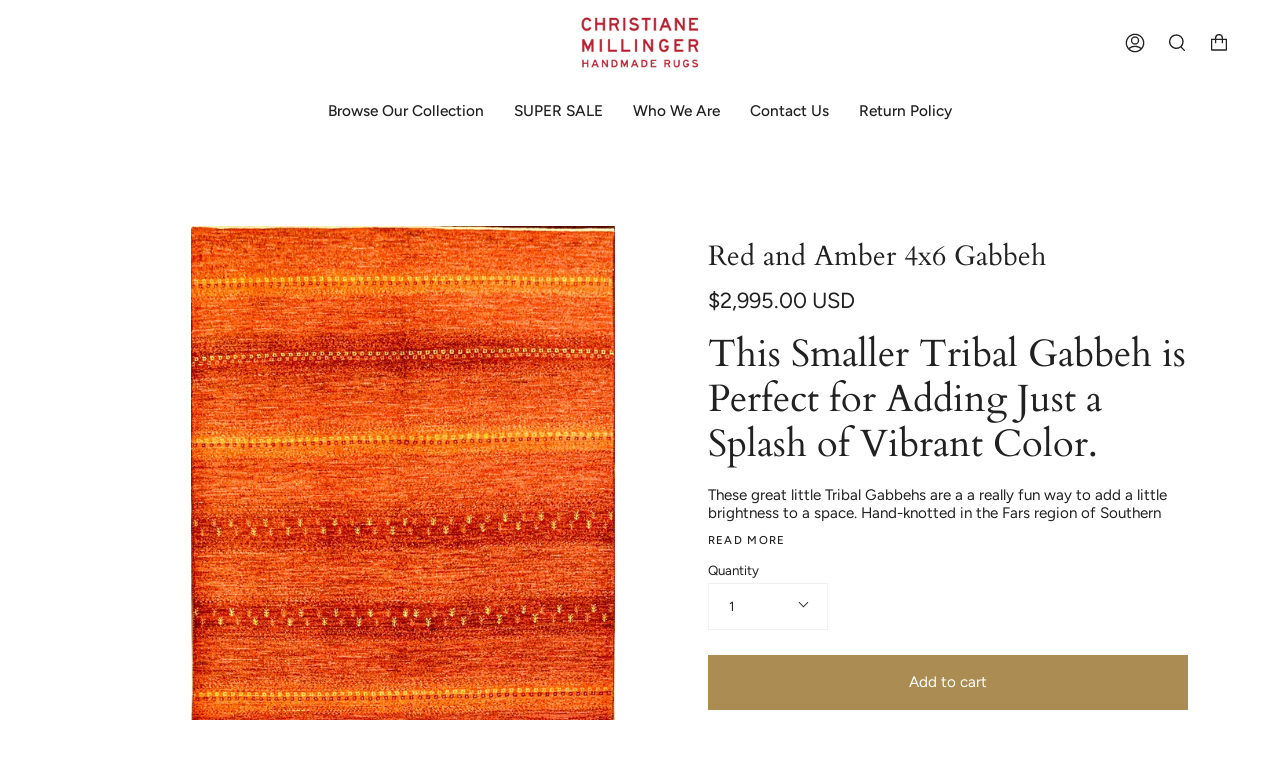

--- FILE ---
content_type: text/html; charset=utf-8
request_url: https://christianemillinger.com/collections/gabbeh-rugs/products/red-amber-3x5-gabbeh-7862
body_size: 25236
content:
<!doctype html>
<html class="no-js no-touch supports-no-cookies" lang="en">
<head>
<!-- Google Tag Manager -->
<script>(function(w,d,s,l,i){w[l]=w[l]||[];w[l].push({'gtm.start':
new Date().getTime(),event:'gtm.js'});var f=d.getElementsByTagName(s)[0],
j=d.createElement(s),dl=l!='dataLayer'?'&l='+l:'';j.async=true;j.src=
'https://www.googletagmanager.com/gtm.js?id='+i+dl;f.parentNode.insertBefore(j,f);
})(window,document,'script','dataLayer','GTM-NBXQCHK');</script>
<!-- End Google Tag Manager -->
  <meta charset="UTF-8">
  <meta name="viewport" content="width=device-width, initial-scale=1.0">
  <meta name="theme-color" content="#8191a4">
  <link rel="canonical" href="https://christianemillinger.com/products/red-amber-3x5-gabbeh-7862">

  <!-- ======================= Broadcast Theme V3.3.1 ========================= -->

  <link rel="preconnect" href="https://cdn.shopify.com" crossorigin>
  <link rel="preconnect" href="https://fonts.shopify.com" crossorigin>
  <link rel="preconnect" href="https://monorail-edge.shopifysvc.com" crossorigin>

  <link rel="preload" href="//christianemillinger.com/cdn/shop/t/55/assets/lazysizes.js?v=111431644619468174291721385889" as="script">
  <link rel="preload" href="//christianemillinger.com/cdn/shop/t/55/assets/vendor.js?v=54846291969275285991721385894" as="script">
  <link rel="preload" href="//christianemillinger.com/cdn/shop/t/55/assets/theme.js?v=83377917023193053951721385893" as="script">
  <link rel="preload" href="//christianemillinger.com/cdn/shop/t/55/assets/theme.css?v=145321089693422433811746822275" as="style">

  <!-- Title and description ================================================ -->
  
  <title>
    
    Red and Amber 4x6 Gabbeh
    
    
    
      &ndash; Christiane Millinger Handmade Rugs
    
  </title>

  
    <meta name="description" content="We have the best collection of Gabbeh rugs for sale in the Pacific Northwest. This… Tribal Red Gabbeh features lovely details in golden yellow and a nice red ombre of color. Made with the finest wool and natural dyes, each Gabbeh rug is a unique handmade piece of artisanal craftsmanship.">
  

  <meta property="og:site_name" content="Christiane Millinger Handmade Rugs">
<meta property="og:url" content="https://christianemillinger.com/products/red-amber-3x5-gabbeh-7862">
<meta property="og:title" content="Red and Amber 4x6 Gabbeh">
<meta property="og:type" content="product">
<meta property="og:description" content="We have the best collection of Gabbeh rugs for sale in the Pacific Northwest. This… Tribal Red Gabbeh features lovely details in golden yellow and a nice red ombre of color. Made with the finest wool and natural dyes, each Gabbeh rug is a unique handmade piece of artisanal craftsmanship."><meta property="og:image" content="http://christianemillinger.com/cdn/shop/products/7862GABBEH3.11X6.0.jpg?v=1746651013">
  <meta property="og:image:secure_url" content="https://christianemillinger.com/cdn/shop/products/7862GABBEH3.11X6.0.jpg?v=1746651013">
  <meta property="og:image:width" content="1415">
  <meta property="og:image:height" content="2178"><meta property="og:price:amount" content="2,995.00">
  <meta property="og:price:currency" content="USD"><meta name="twitter:card" content="summary_large_image">
<meta name="twitter:title" content="Red and Amber 4x6 Gabbeh">
<meta name="twitter:description" content="We have the best collection of Gabbeh rugs for sale in the Pacific Northwest. This… Tribal Red Gabbeh features lovely details in golden yellow and a nice red ombre of color. Made with the finest wool and natural dyes, each Gabbeh rug is a unique handmade piece of artisanal craftsmanship.">

  <!-- CSS ================================================================== -->

  <link href="//christianemillinger.com/cdn/shop/t/55/assets/font-settings.css?v=116607955329593653981759332330" rel="stylesheet" type="text/css" media="all" />

  
<style data-shopify>

:root {--scrollbar-width: 0px;


---color-video-bg: #f2f2f2;


---color-bg: #ffffff;
---color-bg-secondary: #F7F7F7;
---color-bg-rgb: 255, 255, 255;

---color-text-dark: #000000;
---color-text: #212121;
---color-text-light: #646464;


/* === Opacity shades of grey ===*/
---color-a5:  rgba(33, 33, 33, 0.05);
---color-a10: rgba(33, 33, 33, 0.1);
---color-a15: rgba(33, 33, 33, 0.15);
---color-a20: rgba(33, 33, 33, 0.2);
---color-a25: rgba(33, 33, 33, 0.25);
---color-a30: rgba(33, 33, 33, 0.3);
---color-a35: rgba(33, 33, 33, 0.35);
---color-a40: rgba(33, 33, 33, 0.4);
---color-a45: rgba(33, 33, 33, 0.45);
---color-a50: rgba(33, 33, 33, 0.5);
---color-a55: rgba(33, 33, 33, 0.55);
---color-a60: rgba(33, 33, 33, 0.6);
---color-a65: rgba(33, 33, 33, 0.65);
---color-a70: rgba(33, 33, 33, 0.7);
---color-a75: rgba(33, 33, 33, 0.75);
---color-a80: rgba(33, 33, 33, 0.8);
---color-a85: rgba(33, 33, 33, 0.85);
---color-a90: rgba(33, 33, 33, 0.9);
---color-a95: rgba(33, 33, 33, 0.95);

---color-border: rgb(240, 240, 240);
---color-border-light: #f6f6f6;
---color-border-hairline: #f7f7f7;
---color-border-dark: #bdbdbd;/* === Bright color ===*/
---color-primary: #ab8c52;
---color-primary-hover: #806430;
---color-primary-fade: rgba(171, 140, 82, 0.05);
---color-primary-fade-hover: rgba(171, 140, 82, 0.1);---color-primary-opposite: #ffffff;


/* === Secondary Color ===*/
---color-secondary: #8191a4;
---color-secondary-hover: #506a89;
---color-secondary-fade: rgba(129, 145, 164, 0.05);
---color-secondary-fade-hover: rgba(129, 145, 164, 0.1);---color-secondary-opposite: #ffffff;


/* === link Color ===*/
---color-link: #212121;
---color-link-hover: #bcb2a8;
---color-link-fade: rgba(33, 33, 33, 0.05);
---color-link-fade-hover: rgba(33, 33, 33, 0.1);---color-link-opposite: #ffffff;


/* === Product grid sale tags ===*/
---color-sale-bg: #f9dee5;
---color-sale-text: #af7b88;---color-sale-text-secondary: #f9dee5;

/* === Product grid badges ===*/
---color-badge-bg: #ffffff;
---color-badge-text: #212121;

/* === Helper colors for form error states ===*/
---color-error: var(---color-primary);
---color-error-bg: var(---color-primary-fade);



  ---radius: 0px;
  ---radius-sm: 0px;


---color-announcement-bg: #ffffff;
---color-announcement-text: #ab8c52;
---color-announcement-border: #e6ddcb;

---color-header-bg: #ffffff;
---color-header-link: #212121;
---color-header-link-hover: #AB8C52;

---color-menu-bg: #ffffff;
---color-menu-border: #ffffff;
---color-menu-link: #212121;
---color-menu-link-hover: #AB8C52;
---color-submenu-bg: #ffffff;
---color-submenu-link: #212121;
---color-submenu-link-hover: #AB8C52;
---color-menu-transparent: #ffffff;

---color-footer-bg: #ffffff;
---color-footer-text: #212121;
---color-footer-link: #212121;
---color-footer-link-hover: #212121;
---color-footer-border: #212121;

/* === Custom Cursor ===*/

--icon-zoom-in: url( "//christianemillinger.com/cdn/shop/t/55/assets/icon-zoom-in.svg?v=126996651526054293301721385887" );
--icon-zoom-out: url( "//christianemillinger.com/cdn/shop/t/55/assets/icon-zoom-out.svg?v=128675709041987423641721385887" );

/* === Typography ===*/
---product-grid-aspect-ratio: 100%;
---product-grid-size-piece: 10;


---font-weight-body: 400;
---font-weight-body-bold: 500;

---font-stack-body: Figtree, sans-serif;
---font-style-body: normal;
---font-adjust-body: 0.95;

---font-weight-heading: 400;
---font-weight-heading-bold: 700;

---font-stack-heading: Cardo, serif;
---font-style-heading: normal;
---font-adjust-heading: 1.0;

---font-stack-nav: Figtree, sans-serif;
---font-style-nav: normal;
---font-adjust-nav: 1.1;

---font-weight-nav: 400;
---font-weight-nav-bold: 500;

---font-size-base: 0.95rem;
---font-size-base-percent: 0.95;

---ico-select: url("//christianemillinger.com/cdn/shop/t/55/assets/ico-select.svg?v=115630813262522069291721385886");

/* === Parallax ===*/
---parallax-strength-min: 120.0%;
---parallax-strength-max: 130.0%;
}

</style>


  <link href="//christianemillinger.com/cdn/shop/t/55/assets/theme.css?v=145321089693422433811746822275" rel="stylesheet" type="text/css" media="all" />

  <script>
    if (window.navigator.userAgent.indexOf('MSIE ') > 0 || window.navigator.userAgent.indexOf('Trident/') > 0) {
      document.documentElement.className = document.documentElement.className + ' ie';

      var scripts = document.getElementsByTagName('script')[0];
      var polyfill = document.createElement("script");
      polyfill.defer = true;
      polyfill.src = "//christianemillinger.com/cdn/shop/t/55/assets/ie11.js?v=144489047535103983231721385888";

      scripts.parentNode.insertBefore(polyfill, scripts);
    } else {
      document.documentElement.className = document.documentElement.className.replace('no-js', 'js');
    }

    window.lazySizesConfig = window.lazySizesConfig || {};
    window.lazySizesConfig.preloadAfterLoad = true;

    let root = '/';
    if (root[root.length - 1] !== '/') {
      root = root + '/';
    }

    window.theme = {
      routes: {
        root: root,
        cart: '/cart',
        cart_add_url: '/cart/add',
        product_recommendations_url: '/recommendations/products',
        search_url: '/search',
        addresses_url: '/account/addresses'
      },
      assets: {
        photoswipe: '//christianemillinger.com/cdn/shop/t/55/assets/photoswipe.js?v=108660782622152556431721385890',
        smoothscroll: '//christianemillinger.com/cdn/shop/t/55/assets/smoothscroll.js?v=37906625415260927261721385891',
        swatches: '//christianemillinger.com/cdn/shop/t/55/assets/swatches.json?v=153762849283573572451721385892',
        base: "//christianemillinger.com/cdn/shop/t/55/assets/",
        no_image: "//christianemillinger.com/cdn/shopifycloud/storefront/assets/no-image-2048-a2addb12_1024x.gif",
      },
      strings: {
        addToCart: "Add to cart",
        soldOut: "Available to order. Contact us for more information. ",
        from: "From",
        preOrder: "Pre-order",
        sale: "Now On Sale!",
        subscription: "Subscription",
        unavailable: "Unavailable",
        unitPrice: "Unit price",
        unitPriceSeparator: "per",
        resultsFor: "Results for",
        noResultsFor: "No results for",
        shippingCalcSubmitButton: "Calculate shipping",
        shippingCalcSubmitButtonDisabled: "Calculating...",
        selectValue: "Select value",
        oneColor: "color",
        otherColor: "colors",
        upsellAddToCart: "Add",
        free: "Free"
      },
      settings: {
        customerLoggedIn: null ? true : false,
        cartDrawerEnabled: false,
        enableQuickAdd: false,
        enableAnimations: true,
        transparentHeader: false,
      },
      moneyFormat: true ? "${{amount}} USD" : "${{amount}}",
      moneyWithCurrencyFormat: "${{amount}} USD",
      info: {
        name: 'broadcast'
      },
      version: '3.3.1'
    };
  </script>

  

  <!-- Theme Javascript ============================================================== -->
  <script src="//christianemillinger.com/cdn/shop/t/55/assets/lazysizes.js?v=111431644619468174291721385889" async="async"></script>
  <script src="//christianemillinger.com/cdn/shop/t/55/assets/vendor.js?v=54846291969275285991721385894" defer="defer"></script>
  <script src="//christianemillinger.com/cdn/shop/t/55/assets/theme.js?v=83377917023193053951721385893" defer="defer"></script>

  <!-- Shopify app scripts =========================================================== -->

  <script>window.performance && window.performance.mark && window.performance.mark('shopify.content_for_header.start');</script><meta name="google-site-verification" content="7rJsFxRss_HLjyJ-EY4LXdUcH8po9JAWbFBGIpwUSOA">
<meta id="shopify-digital-wallet" name="shopify-digital-wallet" content="/13457363/digital_wallets/dialog">
<meta name="shopify-checkout-api-token" content="18fa5e4fe60ecb7c07d332ba93f8a446">
<link rel="alternate" type="application/json+oembed" href="https://christianemillinger.com/products/red-amber-3x5-gabbeh-7862.oembed">
<script async="async" src="/checkouts/internal/preloads.js?locale=en-US"></script>
<link rel="preconnect" href="https://shop.app" crossorigin="anonymous">
<script async="async" src="https://shop.app/checkouts/internal/preloads.js?locale=en-US&shop_id=13457363" crossorigin="anonymous"></script>
<script id="apple-pay-shop-capabilities" type="application/json">{"shopId":13457363,"countryCode":"US","currencyCode":"USD","merchantCapabilities":["supports3DS"],"merchantId":"gid:\/\/shopify\/Shop\/13457363","merchantName":"Christiane Millinger Handmade Rugs","requiredBillingContactFields":["postalAddress","email"],"requiredShippingContactFields":["postalAddress","email"],"shippingType":"shipping","supportedNetworks":["visa","masterCard","amex","discover","elo","jcb"],"total":{"type":"pending","label":"Christiane Millinger Handmade Rugs","amount":"1.00"},"shopifyPaymentsEnabled":true,"supportsSubscriptions":true}</script>
<script id="shopify-features" type="application/json">{"accessToken":"18fa5e4fe60ecb7c07d332ba93f8a446","betas":["rich-media-storefront-analytics"],"domain":"christianemillinger.com","predictiveSearch":true,"shopId":13457363,"locale":"en"}</script>
<script>var Shopify = Shopify || {};
Shopify.shop = "christiane-millinger.myshopify.com";
Shopify.locale = "en";
Shopify.currency = {"active":"USD","rate":"1.0"};
Shopify.country = "US";
Shopify.theme = {"name":"Broadcast - Original - Do Not Delete with Insta...","id":126342496311,"schema_name":"Broadcast","schema_version":"3.3.1","theme_store_id":868,"role":"main"};
Shopify.theme.handle = "null";
Shopify.theme.style = {"id":null,"handle":null};
Shopify.cdnHost = "christianemillinger.com/cdn";
Shopify.routes = Shopify.routes || {};
Shopify.routes.root = "/";</script>
<script type="module">!function(o){(o.Shopify=o.Shopify||{}).modules=!0}(window);</script>
<script>!function(o){function n(){var o=[];function n(){o.push(Array.prototype.slice.apply(arguments))}return n.q=o,n}var t=o.Shopify=o.Shopify||{};t.loadFeatures=n(),t.autoloadFeatures=n()}(window);</script>
<script>
  window.ShopifyPay = window.ShopifyPay || {};
  window.ShopifyPay.apiHost = "shop.app\/pay";
  window.ShopifyPay.redirectState = null;
</script>
<script id="shop-js-analytics" type="application/json">{"pageType":"product"}</script>
<script defer="defer" async type="module" src="//christianemillinger.com/cdn/shopifycloud/shop-js/modules/v2/client.init-shop-cart-sync_dlpDe4U9.en.esm.js"></script>
<script defer="defer" async type="module" src="//christianemillinger.com/cdn/shopifycloud/shop-js/modules/v2/chunk.common_FunKbpTJ.esm.js"></script>
<script type="module">
  await import("//christianemillinger.com/cdn/shopifycloud/shop-js/modules/v2/client.init-shop-cart-sync_dlpDe4U9.en.esm.js");
await import("//christianemillinger.com/cdn/shopifycloud/shop-js/modules/v2/chunk.common_FunKbpTJ.esm.js");

  window.Shopify.SignInWithShop?.initShopCartSync?.({"fedCMEnabled":true,"windoidEnabled":true});

</script>
<script>
  window.Shopify = window.Shopify || {};
  if (!window.Shopify.featureAssets) window.Shopify.featureAssets = {};
  window.Shopify.featureAssets['shop-js'] = {"shop-cart-sync":["modules/v2/client.shop-cart-sync_DIWHqfTk.en.esm.js","modules/v2/chunk.common_FunKbpTJ.esm.js"],"init-fed-cm":["modules/v2/client.init-fed-cm_CmNkGb1A.en.esm.js","modules/v2/chunk.common_FunKbpTJ.esm.js"],"shop-button":["modules/v2/client.shop-button_Dpfxl9vG.en.esm.js","modules/v2/chunk.common_FunKbpTJ.esm.js"],"init-shop-cart-sync":["modules/v2/client.init-shop-cart-sync_dlpDe4U9.en.esm.js","modules/v2/chunk.common_FunKbpTJ.esm.js"],"init-shop-email-lookup-coordinator":["modules/v2/client.init-shop-email-lookup-coordinator_DUdFDmvK.en.esm.js","modules/v2/chunk.common_FunKbpTJ.esm.js"],"init-windoid":["modules/v2/client.init-windoid_V_O5I0mt.en.esm.js","modules/v2/chunk.common_FunKbpTJ.esm.js"],"pay-button":["modules/v2/client.pay-button_x_P2fRzB.en.esm.js","modules/v2/chunk.common_FunKbpTJ.esm.js"],"shop-toast-manager":["modules/v2/client.shop-toast-manager_p8J9W8kY.en.esm.js","modules/v2/chunk.common_FunKbpTJ.esm.js"],"shop-cash-offers":["modules/v2/client.shop-cash-offers_CtPYbIPM.en.esm.js","modules/v2/chunk.common_FunKbpTJ.esm.js","modules/v2/chunk.modal_n1zSoh3t.esm.js"],"shop-login-button":["modules/v2/client.shop-login-button_C3-NmE42.en.esm.js","modules/v2/chunk.common_FunKbpTJ.esm.js","modules/v2/chunk.modal_n1zSoh3t.esm.js"],"avatar":["modules/v2/client.avatar_BTnouDA3.en.esm.js"],"init-shop-for-new-customer-accounts":["modules/v2/client.init-shop-for-new-customer-accounts_aeWumpsw.en.esm.js","modules/v2/client.shop-login-button_C3-NmE42.en.esm.js","modules/v2/chunk.common_FunKbpTJ.esm.js","modules/v2/chunk.modal_n1zSoh3t.esm.js"],"init-customer-accounts-sign-up":["modules/v2/client.init-customer-accounts-sign-up_CRLhpYdY.en.esm.js","modules/v2/client.shop-login-button_C3-NmE42.en.esm.js","modules/v2/chunk.common_FunKbpTJ.esm.js","modules/v2/chunk.modal_n1zSoh3t.esm.js"],"init-customer-accounts":["modules/v2/client.init-customer-accounts_BkuyBVsz.en.esm.js","modules/v2/client.shop-login-button_C3-NmE42.en.esm.js","modules/v2/chunk.common_FunKbpTJ.esm.js","modules/v2/chunk.modal_n1zSoh3t.esm.js"],"shop-follow-button":["modules/v2/client.shop-follow-button_DDNA7Aw9.en.esm.js","modules/v2/chunk.common_FunKbpTJ.esm.js","modules/v2/chunk.modal_n1zSoh3t.esm.js"],"checkout-modal":["modules/v2/client.checkout-modal_EOl6FxyC.en.esm.js","modules/v2/chunk.common_FunKbpTJ.esm.js","modules/v2/chunk.modal_n1zSoh3t.esm.js"],"lead-capture":["modules/v2/client.lead-capture_LZVhB0lN.en.esm.js","modules/v2/chunk.common_FunKbpTJ.esm.js","modules/v2/chunk.modal_n1zSoh3t.esm.js"],"shop-login":["modules/v2/client.shop-login_D4d_T_FR.en.esm.js","modules/v2/chunk.common_FunKbpTJ.esm.js","modules/v2/chunk.modal_n1zSoh3t.esm.js"],"payment-terms":["modules/v2/client.payment-terms_g-geHK5T.en.esm.js","modules/v2/chunk.common_FunKbpTJ.esm.js","modules/v2/chunk.modal_n1zSoh3t.esm.js"]};
</script>
<script>(function() {
  var isLoaded = false;
  function asyncLoad() {
    if (isLoaded) return;
    isLoaded = true;
    var urls = ["https:\/\/d23dclunsivw3h.cloudfront.net\/redirect-app.js?shop=christiane-millinger.myshopify.com","https:\/\/cdn.tabarn.app\/cdn\/cartscount\/live\/cartscount.min.js?shop=christiane-millinger.myshopify.com"];
    for (var i = 0; i < urls.length; i++) {
      var s = document.createElement('script');
      s.type = 'text/javascript';
      s.async = true;
      s.src = urls[i];
      var x = document.getElementsByTagName('script')[0];
      x.parentNode.insertBefore(s, x);
    }
  };
  if(window.attachEvent) {
    window.attachEvent('onload', asyncLoad);
  } else {
    window.addEventListener('load', asyncLoad, false);
  }
})();</script>
<script id="__st">var __st={"a":13457363,"offset":-28800,"reqid":"b8eadb93-bee2-43db-b393-b57f88069a0a-1765575609","pageurl":"christianemillinger.com\/collections\/gabbeh-rugs\/products\/red-amber-3x5-gabbeh-7862","u":"63ea310e725b","p":"product","rtyp":"product","rid":6636172148791};</script>
<script>window.ShopifyPaypalV4VisibilityTracking = true;</script>
<script id="captcha-bootstrap">!function(){'use strict';const t='contact',e='account',n='new_comment',o=[[t,t],['blogs',n],['comments',n],[t,'customer']],c=[[e,'customer_login'],[e,'guest_login'],[e,'recover_customer_password'],[e,'create_customer']],r=t=>t.map((([t,e])=>`form[action*='/${t}']:not([data-nocaptcha='true']) input[name='form_type'][value='${e}']`)).join(','),a=t=>()=>t?[...document.querySelectorAll(t)].map((t=>t.form)):[];function s(){const t=[...o],e=r(t);return a(e)}const i='password',u='form_key',d=['recaptcha-v3-token','g-recaptcha-response','h-captcha-response',i],f=()=>{try{return window.sessionStorage}catch{return}},m='__shopify_v',_=t=>t.elements[u];function p(t,e,n=!1){try{const o=window.sessionStorage,c=JSON.parse(o.getItem(e)),{data:r}=function(t){const{data:e,action:n}=t;return t[m]||n?{data:e,action:n}:{data:t,action:n}}(c);for(const[e,n]of Object.entries(r))t.elements[e]&&(t.elements[e].value=n);n&&o.removeItem(e)}catch(o){console.error('form repopulation failed',{error:o})}}const l='form_type',E='cptcha';function T(t){t.dataset[E]=!0}const w=window,h=w.document,L='Shopify',v='ce_forms',y='captcha';let A=!1;((t,e)=>{const n=(g='f06e6c50-85a8-45c8-87d0-21a2b65856fe',I='https://cdn.shopify.com/shopifycloud/storefront-forms-hcaptcha/ce_storefront_forms_captcha_hcaptcha.v1.5.2.iife.js',D={infoText:'Protected by hCaptcha',privacyText:'Privacy',termsText:'Terms'},(t,e,n)=>{const o=w[L][v],c=o.bindForm;if(c)return c(t,g,e,D).then(n);var r;o.q.push([[t,g,e,D],n]),r=I,A||(h.body.append(Object.assign(h.createElement('script'),{id:'captcha-provider',async:!0,src:r})),A=!0)});var g,I,D;w[L]=w[L]||{},w[L][v]=w[L][v]||{},w[L][v].q=[],w[L][y]=w[L][y]||{},w[L][y].protect=function(t,e){n(t,void 0,e),T(t)},Object.freeze(w[L][y]),function(t,e,n,w,h,L){const[v,y,A,g]=function(t,e,n){const i=e?o:[],u=t?c:[],d=[...i,...u],f=r(d),m=r(i),_=r(d.filter((([t,e])=>n.includes(e))));return[a(f),a(m),a(_),s()]}(w,h,L),I=t=>{const e=t.target;return e instanceof HTMLFormElement?e:e&&e.form},D=t=>v().includes(t);t.addEventListener('submit',(t=>{const e=I(t);if(!e)return;const n=D(e)&&!e.dataset.hcaptchaBound&&!e.dataset.recaptchaBound,o=_(e),c=g().includes(e)&&(!o||!o.value);(n||c)&&t.preventDefault(),c&&!n&&(function(t){try{if(!f())return;!function(t){const e=f();if(!e)return;const n=_(t);if(!n)return;const o=n.value;o&&e.removeItem(o)}(t);const e=Array.from(Array(32),(()=>Math.random().toString(36)[2])).join('');!function(t,e){_(t)||t.append(Object.assign(document.createElement('input'),{type:'hidden',name:u})),t.elements[u].value=e}(t,e),function(t,e){const n=f();if(!n)return;const o=[...t.querySelectorAll(`input[type='${i}']`)].map((({name:t})=>t)),c=[...d,...o],r={};for(const[a,s]of new FormData(t).entries())c.includes(a)||(r[a]=s);n.setItem(e,JSON.stringify({[m]:1,action:t.action,data:r}))}(t,e)}catch(e){console.error('failed to persist form',e)}}(e),e.submit())}));const S=(t,e)=>{t&&!t.dataset[E]&&(n(t,e.some((e=>e===t))),T(t))};for(const o of['focusin','change'])t.addEventListener(o,(t=>{const e=I(t);D(e)&&S(e,y())}));const B=e.get('form_key'),M=e.get(l),P=B&&M;t.addEventListener('DOMContentLoaded',(()=>{const t=y();if(P)for(const e of t)e.elements[l].value===M&&p(e,B);[...new Set([...A(),...v().filter((t=>'true'===t.dataset.shopifyCaptcha))])].forEach((e=>S(e,t)))}))}(h,new URLSearchParams(w.location.search),n,t,e,['guest_login'])})(!0,!0)}();</script>
<script integrity="sha256-52AcMU7V7pcBOXWImdc/TAGTFKeNjmkeM1Pvks/DTgc=" data-source-attribution="shopify.loadfeatures" defer="defer" src="//christianemillinger.com/cdn/shopifycloud/storefront/assets/storefront/load_feature-81c60534.js" crossorigin="anonymous"></script>
<script crossorigin="anonymous" defer="defer" src="//christianemillinger.com/cdn/shopifycloud/storefront/assets/shopify_pay/storefront-65b4c6d7.js?v=20250812"></script>
<script data-source-attribution="shopify.dynamic_checkout.dynamic.init">var Shopify=Shopify||{};Shopify.PaymentButton=Shopify.PaymentButton||{isStorefrontPortableWallets:!0,init:function(){window.Shopify.PaymentButton.init=function(){};var t=document.createElement("script");t.src="https://christianemillinger.com/cdn/shopifycloud/portable-wallets/latest/portable-wallets.en.js",t.type="module",document.head.appendChild(t)}};
</script>
<script data-source-attribution="shopify.dynamic_checkout.buyer_consent">
  function portableWalletsHideBuyerConsent(e){var t=document.getElementById("shopify-buyer-consent"),n=document.getElementById("shopify-subscription-policy-button");t&&n&&(t.classList.add("hidden"),t.setAttribute("aria-hidden","true"),n.removeEventListener("click",e))}function portableWalletsShowBuyerConsent(e){var t=document.getElementById("shopify-buyer-consent"),n=document.getElementById("shopify-subscription-policy-button");t&&n&&(t.classList.remove("hidden"),t.removeAttribute("aria-hidden"),n.addEventListener("click",e))}window.Shopify?.PaymentButton&&(window.Shopify.PaymentButton.hideBuyerConsent=portableWalletsHideBuyerConsent,window.Shopify.PaymentButton.showBuyerConsent=portableWalletsShowBuyerConsent);
</script>
<script data-source-attribution="shopify.dynamic_checkout.cart.bootstrap">document.addEventListener("DOMContentLoaded",(function(){function t(){return document.querySelector("shopify-accelerated-checkout-cart, shopify-accelerated-checkout")}if(t())Shopify.PaymentButton.init();else{new MutationObserver((function(e,n){t()&&(Shopify.PaymentButton.init(),n.disconnect())})).observe(document.body,{childList:!0,subtree:!0})}}));
</script>
<link id="shopify-accelerated-checkout-styles" rel="stylesheet" media="screen" href="https://christianemillinger.com/cdn/shopifycloud/portable-wallets/latest/accelerated-checkout-backwards-compat.css" crossorigin="anonymous">
<style id="shopify-accelerated-checkout-cart">
        #shopify-buyer-consent {
  margin-top: 1em;
  display: inline-block;
  width: 100%;
}

#shopify-buyer-consent.hidden {
  display: none;
}

#shopify-subscription-policy-button {
  background: none;
  border: none;
  padding: 0;
  text-decoration: underline;
  font-size: inherit;
  cursor: pointer;
}

#shopify-subscription-policy-button::before {
  box-shadow: none;
}

      </style>

<script>window.performance && window.performance.mark && window.performance.mark('shopify.content_for_header.end');</script>
<link href="https://monorail-edge.shopifysvc.com" rel="dns-prefetch">
<script>(function(){if ("sendBeacon" in navigator && "performance" in window) {try {var session_token_from_headers = performance.getEntriesByType('navigation')[0].serverTiming.find(x => x.name == '_s').description;} catch {var session_token_from_headers = undefined;}var session_cookie_matches = document.cookie.match(/_shopify_s=([^;]*)/);var session_token_from_cookie = session_cookie_matches && session_cookie_matches.length === 2 ? session_cookie_matches[1] : "";var session_token = session_token_from_headers || session_token_from_cookie || "";function handle_abandonment_event(e) {var entries = performance.getEntries().filter(function(entry) {return /monorail-edge.shopifysvc.com/.test(entry.name);});if (!window.abandonment_tracked && entries.length === 0) {window.abandonment_tracked = true;var currentMs = Date.now();var navigation_start = performance.timing.navigationStart;var payload = {shop_id: 13457363,url: window.location.href,navigation_start,duration: currentMs - navigation_start,session_token,page_type: "product"};window.navigator.sendBeacon("https://monorail-edge.shopifysvc.com/v1/produce", JSON.stringify({schema_id: "online_store_buyer_site_abandonment/1.1",payload: payload,metadata: {event_created_at_ms: currentMs,event_sent_at_ms: currentMs}}));}}window.addEventListener('pagehide', handle_abandonment_event);}}());</script>
<script id="web-pixels-manager-setup">(function e(e,d,r,n,o){if(void 0===o&&(o={}),!Boolean(null===(a=null===(i=window.Shopify)||void 0===i?void 0:i.analytics)||void 0===a?void 0:a.replayQueue)){var i,a;window.Shopify=window.Shopify||{};var t=window.Shopify;t.analytics=t.analytics||{};var s=t.analytics;s.replayQueue=[],s.publish=function(e,d,r){return s.replayQueue.push([e,d,r]),!0};try{self.performance.mark("wpm:start")}catch(e){}var l=function(){var e={modern:/Edge?\/(1{2}[4-9]|1[2-9]\d|[2-9]\d{2}|\d{4,})\.\d+(\.\d+|)|Firefox\/(1{2}[4-9]|1[2-9]\d|[2-9]\d{2}|\d{4,})\.\d+(\.\d+|)|Chrom(ium|e)\/(9{2}|\d{3,})\.\d+(\.\d+|)|(Maci|X1{2}).+ Version\/(15\.\d+|(1[6-9]|[2-9]\d|\d{3,})\.\d+)([,.]\d+|)( \(\w+\)|)( Mobile\/\w+|) Safari\/|Chrome.+OPR\/(9{2}|\d{3,})\.\d+\.\d+|(CPU[ +]OS|iPhone[ +]OS|CPU[ +]iPhone|CPU IPhone OS|CPU iPad OS)[ +]+(15[._]\d+|(1[6-9]|[2-9]\d|\d{3,})[._]\d+)([._]\d+|)|Android:?[ /-](13[3-9]|1[4-9]\d|[2-9]\d{2}|\d{4,})(\.\d+|)(\.\d+|)|Android.+Firefox\/(13[5-9]|1[4-9]\d|[2-9]\d{2}|\d{4,})\.\d+(\.\d+|)|Android.+Chrom(ium|e)\/(13[3-9]|1[4-9]\d|[2-9]\d{2}|\d{4,})\.\d+(\.\d+|)|SamsungBrowser\/([2-9]\d|\d{3,})\.\d+/,legacy:/Edge?\/(1[6-9]|[2-9]\d|\d{3,})\.\d+(\.\d+|)|Firefox\/(5[4-9]|[6-9]\d|\d{3,})\.\d+(\.\d+|)|Chrom(ium|e)\/(5[1-9]|[6-9]\d|\d{3,})\.\d+(\.\d+|)([\d.]+$|.*Safari\/(?![\d.]+ Edge\/[\d.]+$))|(Maci|X1{2}).+ Version\/(10\.\d+|(1[1-9]|[2-9]\d|\d{3,})\.\d+)([,.]\d+|)( \(\w+\)|)( Mobile\/\w+|) Safari\/|Chrome.+OPR\/(3[89]|[4-9]\d|\d{3,})\.\d+\.\d+|(CPU[ +]OS|iPhone[ +]OS|CPU[ +]iPhone|CPU IPhone OS|CPU iPad OS)[ +]+(10[._]\d+|(1[1-9]|[2-9]\d|\d{3,})[._]\d+)([._]\d+|)|Android:?[ /-](13[3-9]|1[4-9]\d|[2-9]\d{2}|\d{4,})(\.\d+|)(\.\d+|)|Mobile Safari.+OPR\/([89]\d|\d{3,})\.\d+\.\d+|Android.+Firefox\/(13[5-9]|1[4-9]\d|[2-9]\d{2}|\d{4,})\.\d+(\.\d+|)|Android.+Chrom(ium|e)\/(13[3-9]|1[4-9]\d|[2-9]\d{2}|\d{4,})\.\d+(\.\d+|)|Android.+(UC? ?Browser|UCWEB|U3)[ /]?(15\.([5-9]|\d{2,})|(1[6-9]|[2-9]\d|\d{3,})\.\d+)\.\d+|SamsungBrowser\/(5\.\d+|([6-9]|\d{2,})\.\d+)|Android.+MQ{2}Browser\/(14(\.(9|\d{2,})|)|(1[5-9]|[2-9]\d|\d{3,})(\.\d+|))(\.\d+|)|K[Aa][Ii]OS\/(3\.\d+|([4-9]|\d{2,})\.\d+)(\.\d+|)/},d=e.modern,r=e.legacy,n=navigator.userAgent;return n.match(d)?"modern":n.match(r)?"legacy":"unknown"}(),u="modern"===l?"modern":"legacy",c=(null!=n?n:{modern:"",legacy:""})[u],f=function(e){return[e.baseUrl,"/wpm","/b",e.hashVersion,"modern"===e.buildTarget?"m":"l",".js"].join("")}({baseUrl:d,hashVersion:r,buildTarget:u}),m=function(e){var d=e.version,r=e.bundleTarget,n=e.surface,o=e.pageUrl,i=e.monorailEndpoint;return{emit:function(e){var a=e.status,t=e.errorMsg,s=(new Date).getTime(),l=JSON.stringify({metadata:{event_sent_at_ms:s},events:[{schema_id:"web_pixels_manager_load/3.1",payload:{version:d,bundle_target:r,page_url:o,status:a,surface:n,error_msg:t},metadata:{event_created_at_ms:s}}]});if(!i)return console&&console.warn&&console.warn("[Web Pixels Manager] No Monorail endpoint provided, skipping logging."),!1;try{return self.navigator.sendBeacon.bind(self.navigator)(i,l)}catch(e){}var u=new XMLHttpRequest;try{return u.open("POST",i,!0),u.setRequestHeader("Content-Type","text/plain"),u.send(l),!0}catch(e){return console&&console.warn&&console.warn("[Web Pixels Manager] Got an unhandled error while logging to Monorail."),!1}}}}({version:r,bundleTarget:l,surface:e.surface,pageUrl:self.location.href,monorailEndpoint:e.monorailEndpoint});try{o.browserTarget=l,function(e){var d=e.src,r=e.async,n=void 0===r||r,o=e.onload,i=e.onerror,a=e.sri,t=e.scriptDataAttributes,s=void 0===t?{}:t,l=document.createElement("script"),u=document.querySelector("head"),c=document.querySelector("body");if(l.async=n,l.src=d,a&&(l.integrity=a,l.crossOrigin="anonymous"),s)for(var f in s)if(Object.prototype.hasOwnProperty.call(s,f))try{l.dataset[f]=s[f]}catch(e){}if(o&&l.addEventListener("load",o),i&&l.addEventListener("error",i),u)u.appendChild(l);else{if(!c)throw new Error("Did not find a head or body element to append the script");c.appendChild(l)}}({src:f,async:!0,onload:function(){if(!function(){var e,d;return Boolean(null===(d=null===(e=window.Shopify)||void 0===e?void 0:e.analytics)||void 0===d?void 0:d.initialized)}()){var d=window.webPixelsManager.init(e)||void 0;if(d){var r=window.Shopify.analytics;r.replayQueue.forEach((function(e){var r=e[0],n=e[1],o=e[2];d.publishCustomEvent(r,n,o)})),r.replayQueue=[],r.publish=d.publishCustomEvent,r.visitor=d.visitor,r.initialized=!0}}},onerror:function(){return m.emit({status:"failed",errorMsg:"".concat(f," has failed to load")})},sri:function(e){var d=/^sha384-[A-Za-z0-9+/=]+$/;return"string"==typeof e&&d.test(e)}(c)?c:"",scriptDataAttributes:o}),m.emit({status:"loading"})}catch(e){m.emit({status:"failed",errorMsg:(null==e?void 0:e.message)||"Unknown error"})}}})({shopId: 13457363,storefrontBaseUrl: "https://christianemillinger.com",extensionsBaseUrl: "https://extensions.shopifycdn.com/cdn/shopifycloud/web-pixels-manager",monorailEndpoint: "https://monorail-edge.shopifysvc.com/unstable/produce_batch",surface: "storefront-renderer",enabledBetaFlags: ["2dca8a86"],webPixelsConfigList: [{"id":"362610743","configuration":"{\"config\":\"{\\\"google_tag_ids\\\":[\\\"AW-968179635\\\",\\\"GT-5NGVDDZ\\\"],\\\"target_country\\\":\\\"US\\\",\\\"gtag_events\\\":[{\\\"type\\\":\\\"begin_checkout\\\",\\\"action_label\\\":\\\"AW-968179635\\\/RV-YCN7izYAYELP_1M0D\\\"},{\\\"type\\\":\\\"search\\\",\\\"action_label\\\":\\\"AW-968179635\\\/WMreCOHizYAYELP_1M0D\\\"},{\\\"type\\\":\\\"view_item\\\",\\\"action_label\\\":[\\\"AW-968179635\\\/tKPyCNjizYAYELP_1M0D\\\",\\\"MC-BDVWMEKH7R\\\"]},{\\\"type\\\":\\\"purchase\\\",\\\"action_label\\\":[\\\"AW-968179635\\\/3YTiCNXizYAYELP_1M0D\\\",\\\"MC-BDVWMEKH7R\\\"]},{\\\"type\\\":\\\"page_view\\\",\\\"action_label\\\":[\\\"AW-968179635\\\/Z7WpCNLizYAYELP_1M0D\\\",\\\"MC-BDVWMEKH7R\\\"]},{\\\"type\\\":\\\"add_payment_info\\\",\\\"action_label\\\":\\\"AW-968179635\\\/S1hLCOTizYAYELP_1M0D\\\"},{\\\"type\\\":\\\"add_to_cart\\\",\\\"action_label\\\":\\\"AW-968179635\\\/ITHfCNvizYAYELP_1M0D\\\"}],\\\"enable_monitoring_mode\\\":false}\"}","eventPayloadVersion":"v1","runtimeContext":"OPEN","scriptVersion":"b2a88bafab3e21179ed38636efcd8a93","type":"APP","apiClientId":1780363,"privacyPurposes":[],"dataSharingAdjustments":{"protectedCustomerApprovalScopes":["read_customer_address","read_customer_email","read_customer_name","read_customer_personal_data","read_customer_phone"]}},{"id":"shopify-app-pixel","configuration":"{}","eventPayloadVersion":"v1","runtimeContext":"STRICT","scriptVersion":"0450","apiClientId":"shopify-pixel","type":"APP","privacyPurposes":["ANALYTICS","MARKETING"]},{"id":"shopify-custom-pixel","eventPayloadVersion":"v1","runtimeContext":"LAX","scriptVersion":"0450","apiClientId":"shopify-pixel","type":"CUSTOM","privacyPurposes":["ANALYTICS","MARKETING"]}],isMerchantRequest: false,initData: {"shop":{"name":"Christiane Millinger Handmade Rugs","paymentSettings":{"currencyCode":"USD"},"myshopifyDomain":"christiane-millinger.myshopify.com","countryCode":"US","storefrontUrl":"https:\/\/christianemillinger.com"},"customer":null,"cart":null,"checkout":null,"productVariants":[{"price":{"amount":2995.0,"currencyCode":"USD"},"product":{"title":"Red and Amber 4x6 Gabbeh","vendor":"ZOLLANVARI","id":"6636172148791","untranslatedTitle":"Red and Amber 4x6 Gabbeh","url":"\/products\/red-amber-3x5-gabbeh-7862","type":"4x6"},"id":"39980477677623","image":{"src":"\/\/christianemillinger.com\/cdn\/shop\/products\/7862GABBEH3.11X6.0.jpg?v=1746651013"},"sku":"7862","title":"Default Title","untranslatedTitle":"Default Title"}],"purchasingCompany":null},},"https://christianemillinger.com/cdn","ae1676cfwd2530674p4253c800m34e853cb",{"modern":"","legacy":""},{"shopId":"13457363","storefrontBaseUrl":"https:\/\/christianemillinger.com","extensionBaseUrl":"https:\/\/extensions.shopifycdn.com\/cdn\/shopifycloud\/web-pixels-manager","surface":"storefront-renderer","enabledBetaFlags":"[\"2dca8a86\"]","isMerchantRequest":"false","hashVersion":"ae1676cfwd2530674p4253c800m34e853cb","publish":"custom","events":"[[\"page_viewed\",{}],[\"product_viewed\",{\"productVariant\":{\"price\":{\"amount\":2995.0,\"currencyCode\":\"USD\"},\"product\":{\"title\":\"Red and Amber 4x6 Gabbeh\",\"vendor\":\"ZOLLANVARI\",\"id\":\"6636172148791\",\"untranslatedTitle\":\"Red and Amber 4x6 Gabbeh\",\"url\":\"\/products\/red-amber-3x5-gabbeh-7862\",\"type\":\"4x6\"},\"id\":\"39980477677623\",\"image\":{\"src\":\"\/\/christianemillinger.com\/cdn\/shop\/products\/7862GABBEH3.11X6.0.jpg?v=1746651013\"},\"sku\":\"7862\",\"title\":\"Default Title\",\"untranslatedTitle\":\"Default Title\"}}]]"});</script><script>
  window.ShopifyAnalytics = window.ShopifyAnalytics || {};
  window.ShopifyAnalytics.meta = window.ShopifyAnalytics.meta || {};
  window.ShopifyAnalytics.meta.currency = 'USD';
  var meta = {"product":{"id":6636172148791,"gid":"gid:\/\/shopify\/Product\/6636172148791","vendor":"ZOLLANVARI","type":"4x6","variants":[{"id":39980477677623,"price":299500,"name":"Red and Amber 4x6 Gabbeh","public_title":null,"sku":"7862"}],"remote":false},"page":{"pageType":"product","resourceType":"product","resourceId":6636172148791}};
  for (var attr in meta) {
    window.ShopifyAnalytics.meta[attr] = meta[attr];
  }
</script>
<script class="analytics">
  (function () {
    var customDocumentWrite = function(content) {
      var jquery = null;

      if (window.jQuery) {
        jquery = window.jQuery;
      } else if (window.Checkout && window.Checkout.$) {
        jquery = window.Checkout.$;
      }

      if (jquery) {
        jquery('body').append(content);
      }
    };

    var hasLoggedConversion = function(token) {
      if (token) {
        return document.cookie.indexOf('loggedConversion=' + token) !== -1;
      }
      return false;
    }

    var setCookieIfConversion = function(token) {
      if (token) {
        var twoMonthsFromNow = new Date(Date.now());
        twoMonthsFromNow.setMonth(twoMonthsFromNow.getMonth() + 2);

        document.cookie = 'loggedConversion=' + token + '; expires=' + twoMonthsFromNow;
      }
    }

    var trekkie = window.ShopifyAnalytics.lib = window.trekkie = window.trekkie || [];
    if (trekkie.integrations) {
      return;
    }
    trekkie.methods = [
      'identify',
      'page',
      'ready',
      'track',
      'trackForm',
      'trackLink'
    ];
    trekkie.factory = function(method) {
      return function() {
        var args = Array.prototype.slice.call(arguments);
        args.unshift(method);
        trekkie.push(args);
        return trekkie;
      };
    };
    for (var i = 0; i < trekkie.methods.length; i++) {
      var key = trekkie.methods[i];
      trekkie[key] = trekkie.factory(key);
    }
    trekkie.load = function(config) {
      trekkie.config = config || {};
      trekkie.config.initialDocumentCookie = document.cookie;
      var first = document.getElementsByTagName('script')[0];
      var script = document.createElement('script');
      script.type = 'text/javascript';
      script.onerror = function(e) {
        var scriptFallback = document.createElement('script');
        scriptFallback.type = 'text/javascript';
        scriptFallback.onerror = function(error) {
                var Monorail = {
      produce: function produce(monorailDomain, schemaId, payload) {
        var currentMs = new Date().getTime();
        var event = {
          schema_id: schemaId,
          payload: payload,
          metadata: {
            event_created_at_ms: currentMs,
            event_sent_at_ms: currentMs
          }
        };
        return Monorail.sendRequest("https://" + monorailDomain + "/v1/produce", JSON.stringify(event));
      },
      sendRequest: function sendRequest(endpointUrl, payload) {
        // Try the sendBeacon API
        if (window && window.navigator && typeof window.navigator.sendBeacon === 'function' && typeof window.Blob === 'function' && !Monorail.isIos12()) {
          var blobData = new window.Blob([payload], {
            type: 'text/plain'
          });

          if (window.navigator.sendBeacon(endpointUrl, blobData)) {
            return true;
          } // sendBeacon was not successful

        } // XHR beacon

        var xhr = new XMLHttpRequest();

        try {
          xhr.open('POST', endpointUrl);
          xhr.setRequestHeader('Content-Type', 'text/plain');
          xhr.send(payload);
        } catch (e) {
          console.log(e);
        }

        return false;
      },
      isIos12: function isIos12() {
        return window.navigator.userAgent.lastIndexOf('iPhone; CPU iPhone OS 12_') !== -1 || window.navigator.userAgent.lastIndexOf('iPad; CPU OS 12_') !== -1;
      }
    };
    Monorail.produce('monorail-edge.shopifysvc.com',
      'trekkie_storefront_load_errors/1.1',
      {shop_id: 13457363,
      theme_id: 126342496311,
      app_name: "storefront",
      context_url: window.location.href,
      source_url: "//christianemillinger.com/cdn/s/trekkie.storefront.1a0636ab3186d698599065cb6ce9903ebacdd71a.min.js"});

        };
        scriptFallback.async = true;
        scriptFallback.src = '//christianemillinger.com/cdn/s/trekkie.storefront.1a0636ab3186d698599065cb6ce9903ebacdd71a.min.js';
        first.parentNode.insertBefore(scriptFallback, first);
      };
      script.async = true;
      script.src = '//christianemillinger.com/cdn/s/trekkie.storefront.1a0636ab3186d698599065cb6ce9903ebacdd71a.min.js';
      first.parentNode.insertBefore(script, first);
    };
    trekkie.load(
      {"Trekkie":{"appName":"storefront","development":false,"defaultAttributes":{"shopId":13457363,"isMerchantRequest":null,"themeId":126342496311,"themeCityHash":"3630344236129586665","contentLanguage":"en","currency":"USD","eventMetadataId":"0b7ca614-3ba4-484d-884a-da7b2b59cf4f"},"isServerSideCookieWritingEnabled":true,"monorailRegion":"shop_domain","enabledBetaFlags":["f0df213a"]},"Session Attribution":{},"S2S":{"facebookCapiEnabled":false,"source":"trekkie-storefront-renderer","apiClientId":580111}}
    );

    var loaded = false;
    trekkie.ready(function() {
      if (loaded) return;
      loaded = true;

      window.ShopifyAnalytics.lib = window.trekkie;

      var originalDocumentWrite = document.write;
      document.write = customDocumentWrite;
      try { window.ShopifyAnalytics.merchantGoogleAnalytics.call(this); } catch(error) {};
      document.write = originalDocumentWrite;

      window.ShopifyAnalytics.lib.page(null,{"pageType":"product","resourceType":"product","resourceId":6636172148791,"shopifyEmitted":true});

      var match = window.location.pathname.match(/checkouts\/(.+)\/(thank_you|post_purchase)/)
      var token = match? match[1]: undefined;
      if (!hasLoggedConversion(token)) {
        setCookieIfConversion(token);
        window.ShopifyAnalytics.lib.track("Viewed Product",{"currency":"USD","variantId":39980477677623,"productId":6636172148791,"productGid":"gid:\/\/shopify\/Product\/6636172148791","name":"Red and Amber 4x6 Gabbeh","price":"2995.00","sku":"7862","brand":"ZOLLANVARI","variant":null,"category":"4x6","nonInteraction":true,"remote":false},undefined,undefined,{"shopifyEmitted":true});
      window.ShopifyAnalytics.lib.track("monorail:\/\/trekkie_storefront_viewed_product\/1.1",{"currency":"USD","variantId":39980477677623,"productId":6636172148791,"productGid":"gid:\/\/shopify\/Product\/6636172148791","name":"Red and Amber 4x6 Gabbeh","price":"2995.00","sku":"7862","brand":"ZOLLANVARI","variant":null,"category":"4x6","nonInteraction":true,"remote":false,"referer":"https:\/\/christianemillinger.com\/collections\/gabbeh-rugs\/products\/red-amber-3x5-gabbeh-7862"});
      }
    });


        var eventsListenerScript = document.createElement('script');
        eventsListenerScript.async = true;
        eventsListenerScript.src = "//christianemillinger.com/cdn/shopifycloud/storefront/assets/shop_events_listener-3da45d37.js";
        document.getElementsByTagName('head')[0].appendChild(eventsListenerScript);

})();</script>
<script
  defer
  src="https://christianemillinger.com/cdn/shopifycloud/perf-kit/shopify-perf-kit-2.1.2.min.js"
  data-application="storefront-renderer"
  data-shop-id="13457363"
  data-render-region="gcp-us-central1"
  data-page-type="product"
  data-theme-instance-id="126342496311"
  data-theme-name="Broadcast"
  data-theme-version="3.3.1"
  data-monorail-region="shop_domain"
  data-resource-timing-sampling-rate="10"
  data-shs="true"
  data-shs-beacon="true"
  data-shs-export-with-fetch="true"
  data-shs-logs-sample-rate="1"
></script>
</head>
<body id="red-and-amber-4x6-gabbeh" class="template-product show-button-animation aos-initialized" data-animations="true"><a class="in-page-link visually-hidden skip-link" data-skip-content href="#MainContent">Skip to content</a>

  <div class="container" data-site-container>
    <div id="shopify-section-announcement" class="shopify-section"><style data-shopify>#Announcement--announcement {
    --PT: px;
    --PB: px;--bg: #f7f7f7;--text: #545454;}</style><div id="Announcement--announcement"
  class="announcement__wrapper announcement__wrapper--top"
  data-announcement-wrapper
  data-section-id="announcement"
  data-section-type="announcement"><div class="announcement__bar announcement__bar--error">
      <div class="announcement__message">
        <div class="announcement__text">
          <span class="announcement__main">This site has limited support for your browser. We recommend switching to Edge, Chrome, Safari, or Firefox.</span>
        </div>
      </div>
    </div></div>
</div>
    <div id="shopify-section-header" class="shopify-section"><style data-shopify>:root {
    --menu-height: calc(136px);
  }.header__logo__link::before { padding-bottom: 46.0%; }</style><div class="header__wrapper"
  data-header-wrapper
  data-header-transparent="false"
  data-header-sticky
  data-header-style="logo_above"
  data-section-id="header"
  data-section-type="header">

  <header class="theme__header header__icons--modern header__icons--size-regular" role="banner" data-header-height>
    <div>
      <div class="header__mobile">
        <div class="header__mobile__left">
    <div class="header__mobile__button">
      <button class="header__mobile__hamburger"
        data-drawer-toggle="hamburger"
        aria-label="Show menu"
        aria-haspopup="true"
        aria-expanded="false"
        aria-controls="header-menu"><div class="hamburger__lines">
            <span></span>
            <span></span>
            <span></span>
          </div></button>
    </div><div class="header__mobile__button">
        <a href="/search" class="navlink" data-popdown-toggle="search-popdown" data-focus-element><!-- /snippets/social-icon.liquid -->


<svg aria-hidden="true" focusable="false" role="presentation" class="icon icon-modern-search" viewBox="0 0 30 30"><path d="M14 2c6.075 0 11 4.925 11 11 0 2.932-1.147 5.596-3.017 7.568l4.724 4.725a1 1 0 01-1.32 1.497l-.094-.083-4.817-4.815A10.95 10.95 0 0114 24C7.925 24 3 19.075 3 13S7.925 2 14 2zm0 2a9 9 0 100 18 9 9 0 000-18z"/></svg><span class="visually-hidden">Search</span>
        </a>
      </div></div>
  <div class="header__logo header__logo--image">
    <a class="header__logo__link"
        href="/"
        style="width: 120px;"><img data-src="//christianemillinger.com/cdn/shop/files/Logo-COPY.-Red_{width}x.png?v=1660316142"
              class="lazyload logo__img logo__img--color"
              data-widths="[110, 160, 220, 320, 480, 540, 720, 900]"
              data-sizes="auto"
              data-aspectratio="2.1739130434782608"
              alt="Christiane Millinger Handmade Rugs"><noscript>
          <img class="logo__img" style="opacity: 1;" src="//christianemillinger.com/cdn/shop/files/Logo-COPY.-Red_360x.png?v=1660316142" alt=""/>
        </noscript></a>
  </div>
  <div class="header__mobile__right"><div class="header__mobile__button">
        <a href="/account" class="navlink"><!-- /snippets/social-icon.liquid -->


<svg aria-hidden="true" focusable="false" role="presentation" class="icon icon-modern-account" viewBox="0 0 30 30"><path d="M15 1c7.732 0 14 6.268 14 14s-6.268 14-14 14S1 22.732 1 15 7.268 1 15 1zm0 20a12.94 12.94 0 00-8.113 2.841A11.953 11.953 0 0015 27c3.128 0 5.977-1.197 8.113-3.158A12.94 12.94 0 0015 21zm0-18C8.373 3 3 8.373 3 15c0 2.778.944 5.336 2.529 7.37A14.93 14.93 0 0115 19c3.507 0 6.826 1.21 9.472 3.368A11.949 11.949 0 0027 15c0-6.627-5.373-12-12-12zm.05 2a6.25 6.25 0 110 12.5 6.25 6.25 0 010-12.5zm0 2a4.25 4.25 0 100 8.5 4.25 4.25 0 000-8.5z"/></svg><span class="visually-hidden">Account</span>
        </a>
      </div><div class="header__mobile__button">
      <a class="navlink navlink--cart" href="/cart" >
        <div class="cart__icon__content cart__icon__content--modern"><!-- /snippets/social-icon.liquid -->


<svg aria-hidden="true" focusable="false" role="presentation" class="icon icon-modern-cart" viewBox="0 0 30 30"><path d="M15 3a6 6 0 015.996 5.775L21 9v1h5a1 1 0 01.993.883L27 11v16a1 1 0 01-.883.993L26 28H4a1 1 0 01-.993-.883L3 27V11a1 1 0 01.883-.993L4 10h5V9a6 6 0 016-6zm10 9h-4v4a1 1 0 01-1.993.117L19 16v-4h-8v4a1 1 0 01-1.993.117L9 16v-4H5v14h20V12zM15 5a4 4 0 00-3.995 3.8L11 9v1h8V9a4 4 0 00-4-4z"/></svg><span class="visually-hidden">Cart</span>
          <span class="header__cart__status" data-cart-count="0" data-status-separator=": ">
    0
  </span>
        </div>
      </a>
    </div>
  </div>
      </div>

      <div data-header-desktop class="header__desktop"><div class="header__desktop__upper" data-takes-space-wrapper>
              <div data-child-takes-space class="header__desktop__bar__l"><!-- /snippets/social.liquid -->
</div>
              <div data-child-takes-space class="header__desktop__bar__c"><div class="header__logo header__logo--image">
    <a class="header__logo__link"
        href="/"
        style="width: 120px;"><img data-src="//christianemillinger.com/cdn/shop/files/Logo-COPY.-Red_{width}x.png?v=1660316142"
              class="lazyload logo__img logo__img--color"
              data-widths="[110, 160, 220, 320, 480, 540, 720, 900]"
              data-sizes="auto"
              data-aspectratio="2.1739130434782608"
              alt="Christiane Millinger Handmade Rugs"><noscript>
          <img class="logo__img" style="opacity: 1;" src="//christianemillinger.com/cdn/shop/files/Logo-COPY.-Red_360x.png?v=1660316142" alt=""/>
        </noscript></a>
  </div></div>

              <div data-child-takes-space class="header__desktop__bar__r"><div class="header__desktop__buttons header__desktop__buttons--icons"><div class="header__desktop__button">
        <a href="/account" class="navlink" title="My Account"><!-- /snippets/social-icon.liquid -->


<svg aria-hidden="true" focusable="false" role="presentation" class="icon icon-modern-account" viewBox="0 0 30 30"><path d="M15 1c7.732 0 14 6.268 14 14s-6.268 14-14 14S1 22.732 1 15 7.268 1 15 1zm0 20a12.94 12.94 0 00-8.113 2.841A11.953 11.953 0 0015 27c3.128 0 5.977-1.197 8.113-3.158A12.94 12.94 0 0015 21zm0-18C8.373 3 3 8.373 3 15c0 2.778.944 5.336 2.529 7.37A14.93 14.93 0 0115 19c3.507 0 6.826 1.21 9.472 3.368A11.949 11.949 0 0027 15c0-6.627-5.373-12-12-12zm.05 2a6.25 6.25 0 110 12.5 6.25 6.25 0 010-12.5zm0 2a4.25 4.25 0 100 8.5 4.25 4.25 0 000-8.5z"/></svg><span class="visually-hidden">Account</span>
        </a>
      </div><div class="header__desktop__button">
        <a href="/search" class="navlink" data-popdown-toggle="search-popdown" data-focus-element title="Search"><!-- /snippets/social-icon.liquid -->


<svg aria-hidden="true" focusable="false" role="presentation" class="icon icon-modern-search" viewBox="0 0 30 30"><path d="M14 2c6.075 0 11 4.925 11 11 0 2.932-1.147 5.596-3.017 7.568l4.724 4.725a1 1 0 01-1.32 1.497l-.094-.083-4.817-4.815A10.95 10.95 0 0114 24C7.925 24 3 19.075 3 13S7.925 2 14 2zm0 2a9 9 0 100 18 9 9 0 000-18z"/></svg><span class="visually-hidden">Search</span>
        </a>
      </div><div class="header__desktop__button">
      <a href="/cart" class="navlink navlink--cart" title="Cart" >
        <div class="cart__icon__content cart__icon__content--modern"><!-- /snippets/social-icon.liquid -->


<svg aria-hidden="true" focusable="false" role="presentation" class="icon icon-modern-cart" viewBox="0 0 30 30"><path d="M15 3a6 6 0 015.996 5.775L21 9v1h5a1 1 0 01.993.883L27 11v16a1 1 0 01-.883.993L26 28H4a1 1 0 01-.993-.883L3 27V11a1 1 0 01.883-.993L4 10h5V9a6 6 0 016-6zm10 9h-4v4a1 1 0 01-1.993.117L19 16v-4h-8v4a1 1 0 01-1.993.117L9 16v-4H5v14h20V12zM15 5a4 4 0 00-3.995 3.8L11 9v1h8V9a4 4 0 00-4-4z"/></svg><span class="visually-hidden">Cart</span>
          <span class="header__cart__status" data-cart-count="0" data-status-separator=": ">
    0
  </span>
        </div>
      </a>
    </div>
  </div></div>
            </div>
            <div class="header__desktop__lower" data-takes-space-wrapper>
              <div data-child-takes-space class="header__desktop__bar__c"><nav class="header__menu">
    <div class="header__menu__inner" data-text-items-wrapper>

<div class="menu__item  grandparent kids-6  "
   
    aria-haspopup="true" 
    aria-expanded="false"
    data-hover-disclosure-toggle="dropdown-786d1e3c44e64fdbd585f40a66409e5a"
    aria-controls="dropdown-786d1e3c44e64fdbd585f40a66409e5a"
  >
  <a href="/collections/all" data-top-link class="navlink navlink--toplevel">
    <span class="navtext">Browse Our Collection</span>
  </a>
  
    <div class="header__dropdown"
      data-hover-disclosure
      id="dropdown-786d1e3c44e64fdbd585f40a66409e5a">
      <div class="header__dropdown__wrapper">
        <div class="header__dropdown__inner">
            <div class="header__grandparent__links">
              
                
                  <div class="dropdown__family">
                    <a href="/collections/new-arrivals-1" data-stagger-first class="navlink navlink--child ">
                      <span class="navtext">See New Arrivals!</span>
                    </a>
                    
                  </div>
                
                  <div class="dropdown__family">
                    <a href="/collections/shop-by-manufacturer-1" data-stagger-first class="navlink navlink--child ">
                      <span class="navtext">Signature Lines</span>
                    </a>
                    
                      <a href="/collections/this-is-a-millinger-howells-rug-collection" data-stagger-second class="navlink navlink--grandchild ">
                        <span class="navtext">This Is A MILLINGER + HOWELLS rug collection</span>
                      </a>
                    
                      <a href="/collections/battilossi-modern-rugs" data-stagger-second class="navlink navlink--grandchild ">
                        <span class="navtext">Battilossi, Italy: Exclusive to Christiane Millinger Rugs in the Northwest</span>
                      </a>
                    
                      <a href="/collections/rug-star-rugs" data-stagger-second class="navlink navlink--grandchild ">
                        <span class="navtext">Rugs from Rug Star: Exclusive to Christiane Millinger Rugs in the Northwest</span>
                      </a>
                    
                      <a href="/collections/emma-gardner-rugs-from-christiane-millinger" data-stagger-second class="navlink navlink--grandchild ">
                        <span class="navtext">Rugs From Emma Gardner</span>
                      </a>
                    
                      <a href="/collections/rugs-from-lila-valadan-1" data-stagger-second class="navlink navlink--grandchild ">
                        <span class="navtext">Rugs From Lila Valadan</span>
                      </a>
                    
                      <a href="/collections/jan-kath-rugs" data-stagger-second class="navlink navlink--grandchild ">
                        <span class="navtext">Jan Kath, Germany: Exclusive to Christiane Millinger in the Northwest</span>
                      </a>
                    
                      <a href="/collections/wool-and-silk-rugs" data-stagger-second class="navlink navlink--grandchild ">
                        <span class="navtext">Wool &amp; Silk Rugs: Exclusive to Christiane Millinger Rugs in the Northwest</span>
                      </a>
                    
                      <a href="/collections/original-designs-from-christiane-millinger" data-stagger-second class="navlink navlink--grandchild ">
                        <span class="navtext">Original Designs From Christiane Millinger</span>
                      </a>
                    
                      <a href="/collections/rugs-from-lapchi" data-stagger-second class="navlink navlink--grandchild ">
                        <span class="navtext">Rugs From Lapchi Available at Christiane Millinger</span>
                      </a>
                    
                      <a href="/collections/gabbeh-rugs" data-stagger-second class="navlink navlink--grandchild  main-menu--active">
                        <span class="navtext">Gabbeh Rugs</span>
                      </a>
                    
                      <a href="/collections/oushaks-ushak-rugs" data-stagger-second class="navlink navlink--grandchild ">
                        <span class="navtext">Oushak Rugs</span>
                      </a>
                    
                      <a href="/collections/rugs-from-turquoise-mountain-at-christiane-millinger" data-stagger-second class="navlink navlink--grandchild ">
                        <span class="navtext">Rugs From Turquoise Mountain at Christiane Millinger</span>
                      </a>
                    
                  </div>
                
                  <div class="dropdown__family">
                    <a href="/collections/handmade-fish-throw-rugs" data-stagger-first class="navlink navlink--child ">
                      <span class="navtext">Fish Rugs!</span>
                    </a>
                    
                  </div>
                
                  <div class="dropdown__family">
                    <a href="/collections" data-stagger-first class="navlink navlink--child ">
                      <span class="navtext">Browse By Size</span>
                    </a>
                    
                      <a href="/collections/2x3-rugs-1" data-stagger-second class="navlink navlink--grandchild ">
                        <span class="navtext">2x3 Rugs</span>
                      </a>
                    
                      <a href="/collections/3x5-rugs" data-stagger-second class="navlink navlink--grandchild ">
                        <span class="navtext">3x5 Rugs</span>
                      </a>
                    
                      <a href="/collections/4x6s" data-stagger-second class="navlink navlink--grandchild ">
                        <span class="navtext">4x6 Rugs</span>
                      </a>
                    
                      <a href="/collections/5x7-rugs" data-stagger-second class="navlink navlink--grandchild ">
                        <span class="navtext">5x7 Rugs</span>
                      </a>
                    
                      <a href="/collections/6x9-rugs" data-stagger-second class="navlink navlink--grandchild ">
                        <span class="navtext">6x9 Rugs</span>
                      </a>
                    
                      <a href="/collections/8x10-rugs" data-stagger-second class="navlink navlink--grandchild ">
                        <span class="navtext">8x10 Rugs</span>
                      </a>
                    
                      <a href="/collections/9x12-rugs" data-stagger-second class="navlink navlink--grandchild ">
                        <span class="navtext">9x12 Rugs</span>
                      </a>
                    
                      <a href="/collections/10x14s" data-stagger-second class="navlink navlink--grandchild ">
                        <span class="navtext">10x14 Rugs</span>
                      </a>
                    
                      <a href="/collections/handmade-runners-rugs" data-stagger-second class="navlink navlink--grandchild ">
                        <span class="navtext">Runners for Hallways or Entryways</span>
                      </a>
                    
                  </div>
                
                  <div class="dropdown__family">
                    <a href="/collections/shop-for-rugs-by-style" data-stagger-first class="navlink navlink--child ">
                      <span class="navtext">View Rugs by Style</span>
                    </a>
                    
                      <a href="/collections/tribal-rugs" data-stagger-second class="navlink navlink--grandchild ">
                        <span class="navtext">Tribal Rug Styles</span>
                      </a>
                    
                      <a href="/collections/contemporary-and-modern-rugs" data-stagger-second class="navlink navlink--grandchild ">
                        <span class="navtext">Current and Contemporary Rug Styles</span>
                      </a>
                    
                      <a href="/collections/traditional-rugs" data-stagger-second class="navlink navlink--grandchild ">
                        <span class="navtext">Traditional Rug Styles</span>
                      </a>
                    
                      <a href="/collections/transitional-rugs" data-stagger-second class="navlink navlink--grandchild ">
                        <span class="navtext">Transitional Rug Styles</span>
                      </a>
                    
                      <a href="/collections/soumaks-kilims-flatweave-rugs-and-textiles" data-stagger-second class="navlink navlink--grandchild ">
                        <span class="navtext">Soumaks, Kilims, and Flatweave Rugs</span>
                      </a>
                    
                  </div>
                
                  <div class="dropdown__family">
                    <a href="/collections/pillows" data-stagger-first class="navlink navlink--child ">
                      <span class="navtext">Pillows</span>
                    </a>
                    
                  </div>
                
              
            </div>
            
             </div>
      </div>
    </div>
  
</div>

<div class="menu__item  child"
  >
  <a href="/collections/amazing-deals-on-rugs" data-top-link class="navlink navlink--toplevel">
    <span class="navtext">SUPER SALE</span>
  </a>
  
</div>

<div class="menu__item  parent"
   
    aria-haspopup="true" 
    aria-expanded="false"
    data-hover-disclosure-toggle="dropdown-2607fa8ff7e50ed5c0fa69be223155ff"
    aria-controls="dropdown-2607fa8ff7e50ed5c0fa69be223155ff"
  >
  <a href="/pages/about-us" data-top-link class="navlink navlink--toplevel">
    <span class="navtext">Who We Are</span>
  </a>
  
    <div class="header__dropdown"
      data-hover-disclosure
      id="dropdown-2607fa8ff7e50ed5c0fa69be223155ff">
      <div class="header__dropdown__wrapper">
        <div class="header__dropdown__inner">
            
              <a href="/blogs/events-at-cm-rugs" data-stagger class="navlink navlink--child">
                <span class="navtext">Events</span>
              </a>
            
              <a href="/pages/rugs-in-rooms" data-stagger class="navlink navlink--child">
                <span class="navtext">Our Rugs in Rooms</span>
              </a>
            
              <a href="/pages/in-the-media" data-stagger class="navlink navlink--child">
                <span class="navtext">In the Media</span>
              </a>
            
              <a href="/blogs/news" data-stagger class="navlink navlink--child">
                <span class="navtext">Field Notes</span>
              </a>
             </div>
      </div>
    </div>
  
</div>

<div class="menu__item  child"
  >
  <a href="/pages/contact-page" data-top-link class="navlink navlink--toplevel">
    <span class="navtext">Contact Us</span>
  </a>
  
</div>

<div class="menu__item  child"
  >
  <a href="/policies/refund-policy" data-top-link class="navlink navlink--toplevel">
    <span class="navtext">Return Policy</span>
  </a>
  
</div><div class="hover__bar"></div>

      <div class="hover__bg"></div>
    </div>
  </nav></div>
            </div></div>
    </div>
  </header>

  <nav class="header__drawer"
    data-drawer="hamburger"
    aria-label="Menu"
    id="header-menu">
    <div class="drawer__content">
      <div class="drawer__inner" data-drawer-inner>
        <div class="drawer__menu" data-stagger-animation data-sliderule-pane="0"><div class="sliderule__wrapper"><button class="sliderow"
      data-animates="0"
      data-sliderule-open="sliderule-879d746d3af3ab691cd228748c3174d3">
      <span class="sliderow__title">
        Browse Our Collection
        <span class="sliderule__chevron--right">
          <span class="visually-hidden">Show menu</span>
        </span>
      </span>
    </button>

    <div class="mobile__menu__dropdown sliderule__panel"
      data-sliderule
      id="sliderule-879d746d3af3ab691cd228748c3174d3">

      <div class="sliderow sliderow__back" data-animates="1">
        <button class="sliderow__back__button"
          type="button"
          data-sliderule-close="sliderule-879d746d3af3ab691cd228748c3174d3">
          <span class="sliderule__chevron--left">
            <span class="visually-hidden">Exit menu</span>
          </span>
        </button>
        <a class="sliderow__title" href="/collections/all">Browse Our Collection</a>
      </div>
      <div class="sliderow__links" data-links>
        
          
          
          <div class="sliderule__wrapper">
    <div class="sliderow" data-animates="1">
      <a class="sliderow__title" href="/collections/new-arrivals-1">See New Arrivals!</a>
    </div></div>
        
          
          
          <div class="sliderule__wrapper"><button class="sliderow"
      data-animates="1"
      data-sliderule-open="sliderule-5f6f68ed9e8ab4e4756487550a3fb7b8">
      <span class="sliderow__title">
        Signature Lines
        <span class="sliderule__chevron--right">
          <span class="visually-hidden">Show menu</span>
        </span>
      </span>
    </button>

    <div class="mobile__menu__dropdown sliderule__panel"
      data-sliderule
      id="sliderule-5f6f68ed9e8ab4e4756487550a3fb7b8">

      <div class="sliderow sliderow__back" data-animates="2">
        <button class="sliderow__back__button"
          type="button"
          data-sliderule-close="sliderule-5f6f68ed9e8ab4e4756487550a3fb7b8">
          <span class="sliderule__chevron--left">
            <span class="visually-hidden">Exit menu</span>
          </span>
        </button>
        <a class="sliderow__title" href="/collections/shop-by-manufacturer-1">Signature Lines</a>
      </div>
      <div class="sliderow__links" data-links>
        
          
          
          <div class="sliderule__wrapper">
    <div class="sliderow" data-animates="2">
      <a class="sliderow__title" href="/collections/this-is-a-millinger-howells-rug-collection">This Is A MILLINGER + HOWELLS rug collection</a>
    </div></div>
        
          
          
          <div class="sliderule__wrapper">
    <div class="sliderow" data-animates="2">
      <a class="sliderow__title" href="/collections/battilossi-modern-rugs">Battilossi, Italy: Exclusive to Christiane Millinger Rugs in the Northwest</a>
    </div></div>
        
          
          
          <div class="sliderule__wrapper">
    <div class="sliderow" data-animates="2">
      <a class="sliderow__title" href="/collections/rug-star-rugs">Rugs from Rug Star: Exclusive to Christiane Millinger Rugs in the Northwest</a>
    </div></div>
        
          
          
          <div class="sliderule__wrapper">
    <div class="sliderow" data-animates="2">
      <a class="sliderow__title" href="/collections/emma-gardner-rugs-from-christiane-millinger">Rugs From Emma Gardner</a>
    </div></div>
        
          
          
          <div class="sliderule__wrapper">
    <div class="sliderow" data-animates="2">
      <a class="sliderow__title" href="/collections/rugs-from-lila-valadan-1">Rugs From Lila Valadan</a>
    </div></div>
        
          
          
          <div class="sliderule__wrapper">
    <div class="sliderow" data-animates="2">
      <a class="sliderow__title" href="/collections/jan-kath-rugs">Jan Kath, Germany: Exclusive to Christiane Millinger in the Northwest</a>
    </div></div>
        
          
          
          <div class="sliderule__wrapper">
    <div class="sliderow" data-animates="2">
      <a class="sliderow__title" href="/collections/wool-and-silk-rugs">Wool &amp; Silk Rugs: Exclusive to Christiane Millinger Rugs in the Northwest</a>
    </div></div>
        
          
          
          <div class="sliderule__wrapper">
    <div class="sliderow" data-animates="2">
      <a class="sliderow__title" href="/collections/original-designs-from-christiane-millinger">Original Designs From Christiane Millinger</a>
    </div></div>
        
          
          
          <div class="sliderule__wrapper">
    <div class="sliderow" data-animates="2">
      <a class="sliderow__title" href="/collections/rugs-from-lapchi">Rugs From Lapchi Available at Christiane Millinger</a>
    </div></div>
        
          
          
          <div class="sliderule__wrapper">
    <div class="sliderow" data-animates="2">
      <a class="sliderow__title" href="/collections/gabbeh-rugs">Gabbeh Rugs</a>
    </div></div>
        
          
          
          <div class="sliderule__wrapper">
    <div class="sliderow" data-animates="2">
      <a class="sliderow__title" href="/collections/oushaks-ushak-rugs">Oushak Rugs</a>
    </div></div>
        
          
          
          <div class="sliderule__wrapper">
    <div class="sliderow" data-animates="2">
      <a class="sliderow__title" href="/collections/rugs-from-turquoise-mountain-at-christiane-millinger">Rugs From Turquoise Mountain at Christiane Millinger</a>
    </div></div>
        
<div class="sliderule-grid blocks-0">
            
          </div></div>
    </div></div>
        
          
          
          <div class="sliderule__wrapper">
    <div class="sliderow" data-animates="1">
      <a class="sliderow__title" href="/collections/handmade-fish-throw-rugs">Fish Rugs!</a>
    </div></div>
        
          
          
          <div class="sliderule__wrapper"><button class="sliderow"
      data-animates="1"
      data-sliderule-open="sliderule-a707bf9c84daa03e58109b0da5185937">
      <span class="sliderow__title">
        Browse By Size
        <span class="sliderule__chevron--right">
          <span class="visually-hidden">Show menu</span>
        </span>
      </span>
    </button>

    <div class="mobile__menu__dropdown sliderule__panel"
      data-sliderule
      id="sliderule-a707bf9c84daa03e58109b0da5185937">

      <div class="sliderow sliderow__back" data-animates="2">
        <button class="sliderow__back__button"
          type="button"
          data-sliderule-close="sliderule-a707bf9c84daa03e58109b0da5185937">
          <span class="sliderule__chevron--left">
            <span class="visually-hidden">Exit menu</span>
          </span>
        </button>
        <a class="sliderow__title" href="/collections">Browse By Size</a>
      </div>
      <div class="sliderow__links" data-links>
        
          
          
          <div class="sliderule__wrapper">
    <div class="sliderow" data-animates="2">
      <a class="sliderow__title" href="/collections/2x3-rugs-1">2x3 Rugs</a>
    </div></div>
        
          
          
          <div class="sliderule__wrapper">
    <div class="sliderow" data-animates="2">
      <a class="sliderow__title" href="/collections/3x5-rugs">3x5 Rugs</a>
    </div></div>
        
          
          
          <div class="sliderule__wrapper">
    <div class="sliderow" data-animates="2">
      <a class="sliderow__title" href="/collections/4x6s">4x6 Rugs</a>
    </div></div>
        
          
          
          <div class="sliderule__wrapper">
    <div class="sliderow" data-animates="2">
      <a class="sliderow__title" href="/collections/5x7-rugs">5x7 Rugs</a>
    </div></div>
        
          
          
          <div class="sliderule__wrapper">
    <div class="sliderow" data-animates="2">
      <a class="sliderow__title" href="/collections/6x9-rugs">6x9 Rugs</a>
    </div></div>
        
          
          
          <div class="sliderule__wrapper">
    <div class="sliderow" data-animates="2">
      <a class="sliderow__title" href="/collections/8x10-rugs">8x10 Rugs</a>
    </div></div>
        
          
          
          <div class="sliderule__wrapper">
    <div class="sliderow" data-animates="2">
      <a class="sliderow__title" href="/collections/9x12-rugs">9x12 Rugs</a>
    </div></div>
        
          
          
          <div class="sliderule__wrapper">
    <div class="sliderow" data-animates="2">
      <a class="sliderow__title" href="/collections/10x14s">10x14 Rugs</a>
    </div></div>
        
          
          
          <div class="sliderule__wrapper">
    <div class="sliderow" data-animates="2">
      <a class="sliderow__title" href="/collections/handmade-runners-rugs">Runners for Hallways or Entryways</a>
    </div></div>
        
<div class="sliderule-grid blocks-0">
            
          </div></div>
    </div></div>
        
          
          
          <div class="sliderule__wrapper"><button class="sliderow"
      data-animates="1"
      data-sliderule-open="sliderule-f2ff616932b55319c52cdb08ac959973">
      <span class="sliderow__title">
        View Rugs by Style
        <span class="sliderule__chevron--right">
          <span class="visually-hidden">Show menu</span>
        </span>
      </span>
    </button>

    <div class="mobile__menu__dropdown sliderule__panel"
      data-sliderule
      id="sliderule-f2ff616932b55319c52cdb08ac959973">

      <div class="sliderow sliderow__back" data-animates="2">
        <button class="sliderow__back__button"
          type="button"
          data-sliderule-close="sliderule-f2ff616932b55319c52cdb08ac959973">
          <span class="sliderule__chevron--left">
            <span class="visually-hidden">Exit menu</span>
          </span>
        </button>
        <a class="sliderow__title" href="/collections/shop-for-rugs-by-style">View Rugs by Style</a>
      </div>
      <div class="sliderow__links" data-links>
        
          
          
          <div class="sliderule__wrapper">
    <div class="sliderow" data-animates="2">
      <a class="sliderow__title" href="/collections/tribal-rugs">Tribal Rug Styles</a>
    </div></div>
        
          
          
          <div class="sliderule__wrapper">
    <div class="sliderow" data-animates="2">
      <a class="sliderow__title" href="/collections/contemporary-and-modern-rugs">Current and Contemporary Rug Styles</a>
    </div></div>
        
          
          
          <div class="sliderule__wrapper">
    <div class="sliderow" data-animates="2">
      <a class="sliderow__title" href="/collections/traditional-rugs">Traditional Rug Styles</a>
    </div></div>
        
          
          
          <div class="sliderule__wrapper">
    <div class="sliderow" data-animates="2">
      <a class="sliderow__title" href="/collections/transitional-rugs">Transitional Rug Styles</a>
    </div></div>
        
          
          
          <div class="sliderule__wrapper">
    <div class="sliderow" data-animates="2">
      <a class="sliderow__title" href="/collections/soumaks-kilims-flatweave-rugs-and-textiles">Soumaks, Kilims, and Flatweave Rugs</a>
    </div></div>
        
<div class="sliderule-grid blocks-0">
            
          </div></div>
    </div></div>
        
          
          
          <div class="sliderule__wrapper">
    <div class="sliderow" data-animates="1">
      <a class="sliderow__title" href="/collections/pillows">Pillows</a>
    </div></div>
        
<div class="sliderule-grid blocks-0">
            
          </div></div>
    </div></div><div class="sliderule__wrapper">
    <div class="sliderow" data-animates="0">
      <a class="sliderow__title" href="/collections/amazing-deals-on-rugs">SUPER SALE</a>
    </div></div><div class="sliderule__wrapper"><button class="sliderow"
      data-animates="0"
      data-sliderule-open="sliderule-82e6195861d1f54f2e7d2d3a648171a1">
      <span class="sliderow__title">
        Who We Are
        <span class="sliderule__chevron--right">
          <span class="visually-hidden">Show menu</span>
        </span>
      </span>
    </button>

    <div class="mobile__menu__dropdown sliderule__panel"
      data-sliderule
      id="sliderule-82e6195861d1f54f2e7d2d3a648171a1">

      <div class="sliderow sliderow__back" data-animates="1">
        <button class="sliderow__back__button"
          type="button"
          data-sliderule-close="sliderule-82e6195861d1f54f2e7d2d3a648171a1">
          <span class="sliderule__chevron--left">
            <span class="visually-hidden">Exit menu</span>
          </span>
        </button>
        <a class="sliderow__title" href="/pages/about-us">Who We Are</a>
      </div>
      <div class="sliderow__links" data-links>
        
          
          
          <div class="sliderule__wrapper">
    <div class="sliderow" data-animates="1">
      <a class="sliderow__title" href="/blogs/events-at-cm-rugs">Events</a>
    </div></div>
        
          
          
          <div class="sliderule__wrapper">
    <div class="sliderow" data-animates="1">
      <a class="sliderow__title" href="/pages/rugs-in-rooms">Our Rugs in Rooms</a>
    </div></div>
        
          
          
          <div class="sliderule__wrapper">
    <div class="sliderow" data-animates="1">
      <a class="sliderow__title" href="/pages/in-the-media">In the Media</a>
    </div></div>
        
          
          
          <div class="sliderule__wrapper">
    <div class="sliderow" data-animates="1">
      <a class="sliderow__title" href="/blogs/news">Field Notes</a>
    </div></div>
        
<div class="sliderule-grid blocks-0">
            
          </div></div>
    </div></div><div class="sliderule__wrapper">
    <div class="sliderow" data-animates="0">
      <a class="sliderow__title" href="/pages/contact-page">Contact Us</a>
    </div></div><div class="sliderule__wrapper">
    <div class="sliderow" data-animates="0">
      <a class="sliderow__title" href="/policies/refund-policy">Return Policy</a>
    </div></div></div>
      </div></div>

    <span class="drawer__underlay" data-drawer-underlay></span>
  </nav>
</div>

<div class="header__backfill"
  data-header-backfill
  style="height: var(--menu-height);"></div>

<div data-cart-popover-container class="cart-popover"></div><div id="search-popdown" class="search-popdown">
  <div class="search__popdown__outer">
    <div class="search__popdown__upper" data-search-title-wrap>
      <span></span>
    </div>
    <div class="wrapper">
      <div class="search__popdown__main">
        <form class="search__popdown__form"
            action="/search"
            method="get"
            role="search">
          <input type="hidden" name="type" value="product"/>
          <input name="options[prefix]" type="hidden" value="last">
          <button class="search__popdown__form__button" type="submit">
            <span class="visually-hidden">Search</span><!-- /snippets/social-icon.liquid -->


<svg aria-hidden="true" focusable="false" role="presentation" class="icon icon-modern-search" viewBox="0 0 30 30"><path d="M14 2c6.075 0 11 4.925 11 11 0 2.932-1.147 5.596-3.017 7.568l4.724 4.725a1 1 0 01-1.32 1.497l-.094-.083-4.817-4.815A10.95 10.95 0 0114 24C7.925 24 3 19.075 3 13S7.925 2 14 2zm0 2a9 9 0 100 18 9 9 0 000-18z"/></svg>
          </button>
          <input type="search"
          data-predictive-search-input="search-popdown-results"
          name="q" 
          value="" 
          placeholder="Search" 
          aria-label="Search our store">
        </form>
        <div class="search__popdown__close">
          <button type="button" class="search__popdown__close__inner" data-close-popdown title="Close">
            <svg aria-hidden="true" focusable="false" role="presentation" class="icon icon-close" viewBox="0 0 20 20"><path fill="#444" d="M15.89 14.696l-4.734-4.734 4.717-4.717c.4-.4.37-1.085-.03-1.485s-1.085-.43-1.485-.03L9.641 8.447 4.97 3.776c-.4-.4-1.085-.37-1.485.03s-.43 1.085-.03 1.485l4.671 4.671-4.688 4.688c-.4.4-.37 1.085.03 1.485s1.085.43 1.485.03l4.688-4.687 4.734 4.734c.4.4 1.085.37 1.485-.03s.43-1.085.03-1.485z"/></svg>
          </button>
        </div>
      </div>
    </div>
  </div>
  <div class="header__search__results" id="search-popdown-results">
    <div class="search__results__outer">
      <div class="search__results__products" data-product-wrap-outer>
        <div class="loader search__loader"><div class="loader-indeterminate"></div></div>

        <div class="search__results__products__list search__results__products__list--borderless" data-product-wrap>
          
        </div>
      </div>
    </div>
  </div>
</div>

<script data-predictive-search-title-template type="text/x-template">
  <div aria-live="polite">
    <span class="announcement__more">{{ it.title }}</span>
    <span class="announcement__main">{{ it.query }}</span>
  </div>
</script>

<script product-grid-item-template type="text/x-template">
  <div class="product-item product-item--borderless product-item--centered">
    
      <a href="{{ it.product.url }}" class="product-link" aria-label='{{ it.product.title }}'>
        <div class="product-item__image {{it.product.double_class}}">
          <div class="product-item__bg" 
            aria-label="{{ it.product.image.alt }}" 
            style="background-image: url('{{ it.product.image.thumb }}');"></div>
          {{@if(it.product.secondImage)}}
            <div class="product-item__bg__under" 
              aria-label="{{ it.product.secondImage.alt }}" 
              style="background-image: url('{{ it.product.secondImage.thumb }}');"></div>
          {{/if}}
        </div>
        <div class="product-information">
          <p class="product__grid__title">{{ it.product.title }}</p>
          <span class="price {{ it.product.classes }}">
            {{@if(it.product.available)}}
              <span class="new-price">{{ it.product.price_with_from | safe }}</span>
              {{@if(it.product.compare_at_price > it.product.price)}}
                <span class="old-price">{{ it.product.compare_at_price | safe }}</span>
              {{/if}}
            {{#else}}
              <br /><em>{{ it.product.sold_out_translation }}</em>
            {{/if}}
          </span>
        </div>
      </a>
    
  </div>
</script>
<script type="application/ld+json">
{
  "@context": "http://schema.org",
  "@type": "Organization",
  "name": "Christiane Millinger Handmade Rugs",
  
    
    "logo": "https:\/\/christianemillinger.com\/cdn\/shop\/files\/Logo-COPY.-Red_2000x.png?v=1660316142",
  
  "sameAs": [
    "",
    "",
    "",
    "",
    "",
    "",
    "",
    "",
    "",
    "",
    ""
  ],
  "url": "https:\/\/christianemillinger.com"
}
</script>
</div>

    <!-- CONTENT -->
    <main role="main" id="MainContent" class="main-content">

      <div id="shopify-section-template--15401152348215__main" class="shopify-section"><!-- /sections/product.liquid --><style data-shopify>#TemplateProduct {
    --PT: 90px;
    --PB: 30px;
  }</style><div id="TemplateProduct"
  class="template-product-page section-padding"
  data-section-id="template--15401152348215__main"
  data-section-type="product"
  data-product-handle="red-amber-3x5-gabbeh-7862"
  data-enable-history-state="true"
  data-sticky-enabled="true"
  data-tall-layout="false"
  data-cart-bar="true"
  data-image-zoom-enable="true">

  <!-- /snippets/product.liquid -->


<div class="product__wrapper product__wrapper--thumbnails product__wrapper--thumbnails-small" data-product ><style data-shopify>.product__slides .flickity-viewport::after { aspect-ratio: 0.65; }</style><div class="grid product__page">
    <div class="grid__item medium-up--one-half"><div class="product__slides product-single__photos" data-product-slideshow data-product-single-media-group>
<div
  class="product__slide"
  data-media-id="template--15401152348215__main-21926655623223"
  data-type="image"
  data-thumb="//christianemillinger.com/cdn/shop/products/7862GABBEH3.11X6.0_200x_crop_center.jpg?v=1746651013"
  
  
  
  data-product-single-media-wrapper><div class="product__photo">
        <div
          class="lazy-image"
          data-zoom-wrapper
          data-image-src="//christianemillinger.com/cdn/shop/products/7862GABBEH3.11X6.0_3000x.jpg?v=1746651013"
          data-image-width="1415"
          data-image-height="2178"
          style="padding-top: 153.92%; background-image: url('//christianemillinger.com/cdn/shop/products/7862GABBEH3.11X6.0_1x1.jpg?v=1746651013');">
          <img data-zoom data-src="//christianemillinger.com/cdn/shop/products/7862GABBEH3.11X6.0_3000x.jpg?v=1746651013" style="display: none;" alt="Zoom">
          <img data-product-image class="fade-in lazyload"
            data-image-id="21926655623223"
            alt="Small 4x6 Tribal Persian Gabbeh Made in Red and Amber Colors."
            aria-label="Small 4x6 Tribal Persian Gabbeh Made in Red and Amber Colors."
            src="[data-uri]"
            data-src="//christianemillinger.com/cdn/shop/products/7862GABBEH3.11X6.0_{width}x.jpg?v=1746651013"
            data-widths="[180, 360, 540, 720, 900, 1080, 1296, 1512, 1728, 2048, 2450, 2700, 3000, 3350, 3750, 4100]"
            data-sizes="auto"
            />
        </div>

        <noscript>
    <img src="//christianemillinger.com/cdn/shop/products/7862GABBEH3.11X6.0_900x.jpg?v=1746651013" alt="Small 4x6 Tribal Persian Gabbeh Made in Red and Amber Colors.">
  </noscript>
      </div></div></div></div>

    <div class="grid__item medium-up--one-half">
      <div class="form__wrapper" data-form-wrapper>
        <div class="form__inner__wrapper">
          <div class="form__width"><div class="product__title__wrapper" data-zoom-caption >
  <h1 class="product__title">
    
      Red and Amber 4x6 Gabbeh
    
  </h1><div class="product__price__wrap">
    <div class="product__price" data-price-wrapper>
      <span data-product-price >$2,995.00 USD
</span>

      

      
      
    </div>

    <span data-price-off class="product__price--off hide">
      <span data-price-off-amount></span>
      off
    </span>
  </div>
</div><div class="product-description rte" ><div class="rte product-description__content">
  <div class="product-description__content__holder" data-truncated-holder>
    <div class="product-description__content__inner">
      <div class="product-description__content__entry" data-truncated-content="product-description__content__entry--truncate">
        <h2>This Smaller Tribal Gabbeh is Perfect for Adding Just a Splash of Vibrant Color.</h2>
<p>These great little Tribal Gabbehs are a a really fun way to add a little brightness to a space. Hand-knotted in the Fars region of Southern Iran, these rugs originate as more utilitarian objects like bedding rolls and mats for sitting on as the groups of migrating tribes moved with the seasons along with their flocks. Around the 1980's the wider rug world began to appreciate these types of rugs that had once been passed over as crude or too rustic for the global market. As tastes expanded in the rug world from the traditional Persian styles and into a greater appreciation of more rugged looks, Gabbehs came in to their own as not just wonderful, expressive examples of native crafts and handiwork, but also as some of the hardest wearing floor coverings for the home available.</p>
<p>This is just one example of the many wonderful rugs that we have in our showroom. Purchase through our site and have it shipped to you, or come see this or any of our other unique and one-of-a-kind hand-knotted rugs in person in our 2037 NW Lovejoy Street showroom in NW Portland, Oregon.</p>
<ul>
<li>Measures: <em>3'11" x 6'0"</em>
</li>
<li>Materials: Handspun Wool and Naturally Sourced Dyes</li>
<li>Hand-knotted by Semi-Nomadic Persian Weavers</li>
<li>Rug #7862</li>
</ul>
<p>Shipping calculated by weight via Shopify.</p>
      </div>
    </div>

    <div class="product-description__content__actions"><button type="button" class="standard__cta caps--large" data-truncated-button>Read more</button>
</div>
  </div>
</div></div><div data-product-form class="product__form " ><!-- /snippets/product-form.liquid -->


<form method="post" action="/cart/add" id="product_form_6636172148791" accept-charset="UTF-8" class="product-form" enctype="multipart/form-data" data-product-form=""><input type="hidden" name="form_type" value="product" /><input type="hidden" name="utf8" value="✓" />
  <input type="hidden" name="id" value="39980477677623">

  


  
  <div class="shop-pay-terms"></div>


  
  <noscript>
    <select name="id" class="product__form__select product__form__select--hidden no-js" aria-label="Title"><option
          selected="selected"
          
          value="39980477677623">
            Default Title
        </option></select>
  </noscript><div class="select__fieldset">
      <span class="select__label" id="template--15401152348215__main-select-quantity-label">Quantity</span>

      <div class="select-popout select-popout--small" data-popout data-popout-prevent="true">
        <button type="button"
          class="select-popout__toggle"
          aria-expanded="false"
          aria-controls="template--15401152348215__main-select-quantity"
          aria-labelledby="template--15401152348215__main-select-quantity-label"
          data-popout-toggle>
          1
        </button>

        <ul id="template--15401152348215__main-select-quantity" class="select-popout__list" data-popout-list><li class="select-popout__item select-popout__item--current">
              <a class="select-popout__option" href="#" aria-current="true" data-value="1" data-popout-option>
                <span>
                  1 
                </span>
              </a>
            </li><li class="select-popout__item ">
              <a class="select-popout__option" href="#"  data-value="2" data-popout-option>
                <span>
                  2 
                </span>
              </a>
            </li><li class="select-popout__item ">
              <a class="select-popout__option" href="#"  data-value="3" data-popout-option>
                <span>
                  3 
                </span>
              </a>
            </li><li class="select-popout__item ">
              <a class="select-popout__option" href="#"  data-value="4" data-popout-option>
                <span>
                  4 
                </span>
              </a>
            </li><li class="select-popout__item ">
              <a class="select-popout__option" href="#"  data-value="5" data-popout-option>
                <span>
                  5 
                </span>
              </a>
            </li><li class="select-popout__item ">
              <a class="select-popout__option" href="#"  data-value="6" data-popout-option>
                <span>
                  6 
                </span>
              </a>
            </li><li class="select-popout__item ">
              <a class="select-popout__option" href="#"  data-value="7" data-popout-option>
                <span>
                  7 
                </span>
              </a>
            </li><li class="select-popout__item ">
              <a class="select-popout__option" href="#"  data-value="8" data-popout-option>
                <span>
                  8 
                </span>
              </a>
            </li><li class="select-popout__item ">
              <a class="select-popout__option" href="#"  data-value="9" data-popout-option>
                <span>
                  9 
                </span>
              </a>
            </li><li class="select-popout__item ">
              <a class="select-popout__option" href="#"  data-value="10" data-popout-option>
                <span>
                  10 +
                </span>
              </a>
            </li></ul>

        <div class="quantity-selector" data-quantity-holder>
          <label for="product-quantity-buttons-template--15401152348215__main" class="label-hidden">Quantity</label>

          <button type="button" class="quantity__minus" data-quantity-minus data-quantity-button tabindex="0"
          title="Decrease button quantity - Red and Amber 4x6 Gabbeh"><svg aria-hidden="true" focusable="false" role="presentation" class="icon icon-minus" viewBox="0 0 20 20"><path fill="#444" d="M17.543 11.029H2.1A1.032 1.032 0 011.071 10c0-.566.463-1.029 1.029-1.029h15.443c.566 0 1.029.463 1.029 1.029 0 .566-.463 1.029-1.029 1.029z"/></svg></button>

          <input id="product-quantity-buttons-template--15401152348215__main" data-popout-input type="number" class="quantity__input" value="1" min="1" aria-label="quantity" autocomplete="off" name="quantity" data-quantity-field title="Quantity field - Red and Amber 4x6 Gabbeh" pattern="[0-9]*" />

          <button type="button" class="quantity__plus" data-quantity-plus data-quantity-button tabindex="0" title="Increase button quantity - Red and Amber 4x6 Gabbeh"><svg aria-hidden="true" focusable="false" role="presentation" class="icon icon-plus" viewBox="0 0 20 20"><path fill="#444" d="M17.409 8.929h-6.695V2.258c0-.566-.506-1.029-1.071-1.029s-1.071.463-1.071 1.029v6.671H1.967C1.401 8.929.938 9.435.938 10s.463 1.071 1.029 1.071h6.605V17.7c0 .566.506 1.029 1.071 1.029s1.071-.463 1.071-1.029v-6.629h6.695c.566 0 1.029-.506 1.029-1.071s-.463-1.071-1.029-1.071z"/></svg></button>
        </div>
      </div>
    </div>
<div class="product__submit" data-product-id="6636172148791">
    <div class="product__submit__buttons">
      <div class="product__submit__item"><button
          type="submit"
          name="add"
          class="btn product__submit__add"
          data-add-to-cart
          data-focus-element
          >
          <span data-add-to-cart-text>
            Add to cart
          </span>

          <svg height="18" width="18" class="svg-loader">
            <circle r="7" cx="9" cy="9" />
            <circle stroke-dasharray="87.96459430051421 87.96459430051421" r="7" cx="9" cy="9" />
          </svg>
        </button>
      </div></div>

    <div data-cart-errors-container class="product__form__errors"></div>

    <script data-cart-popover-template type="text/x-template">
      <a href="#" class="close"><svg aria-hidden="true" focusable="false" role="presentation" class="icon icon-close-thin" viewBox="0 0 27 27"><g stroke="#979797" fill="none" fill-rule="evenodd" stroke-linecap="square"><path d="M.5.5l26 26M26.5.5l-26 26"/></g></svg></a>

      <div class="product__add__notification">
        <div class="product__add__success">
          <div class="product__add__success__image">
            <div class="product__add__success__image-bg"
              style="background-image: url('{{ it.product_image }}');">
            </div>
          </div>

          <div class="product__add__success__content">
            <h6>Added to your cart:</h6>
            
            <h3 class="product__title">{{ it.item_count }} {{ it.product_title }}</h3>
            {{@if(it.variant)}}
              <p class="product__variant">{{ it.variant }}</p>
            {{/if}}
            <p class="product__price">{{ it.price_formatted  | safe }}</p>
            {{@if(it.unit_price)}}
              {{ it.unit_price  | safe }}
            {{/if}}
            
            <div class="buttons-wrap">
              <form action="/cart" method="post" novalidate>
                <button type="submit" name="checkout"class="btn btn--primary">Checkout</button>
              </form>

              <a href="/cart" class="btn btn--outline">View Cart</a>
            </div>
          </div>
        </div>
      </div>
    </script>
  </div>
<input type="hidden" name="product-id" value="6636172148791" /><input type="hidden" name="section-id" value="template--15401152348215__main" /></form>
</div></div>
        </div>
      </div>
    </div>
  </div>
</div>


  <script type="application/json" data-product-json>
    {"id":6636172148791,"title":"Red and Amber 4x6 Gabbeh","handle":"red-amber-3x5-gabbeh-7862","description":"\u003ch2\u003eThis Smaller Tribal Gabbeh is Perfect for Adding Just a Splash of Vibrant Color.\u003c\/h2\u003e\n\u003cp\u003eThese great little Tribal Gabbehs are a a really fun way to add a little brightness to a space. Hand-knotted in the Fars region of Southern Iran, these rugs originate as more utilitarian objects like bedding rolls and mats for sitting on as the groups of migrating tribes moved with the seasons along with their flocks. Around the 1980's the wider rug world began to appreciate these types of rugs that had once been passed over as crude or too rustic for the global market. As tastes expanded in the rug world from the traditional Persian styles and into a greater appreciation of more rugged looks, Gabbehs came in to their own as not just wonderful, expressive examples of native crafts and handiwork, but also as some of the hardest wearing floor coverings for the home available.\u003c\/p\u003e\n\u003cp\u003eThis is just one example of the many wonderful rugs that we have in our showroom. Purchase through our site and have it shipped to you, or come see this or any of our other unique and one-of-a-kind hand-knotted rugs in person in our 2037 NW Lovejoy Street showroom in NW Portland, Oregon.\u003c\/p\u003e\n\u003cul\u003e\n\u003cli\u003eMeasures: \u003cem\u003e3'11\" x 6'0\"\u003c\/em\u003e\n\u003c\/li\u003e\n\u003cli\u003eMaterials: Handspun Wool and Naturally Sourced Dyes\u003c\/li\u003e\n\u003cli\u003eHand-knotted by Semi-Nomadic Persian Weavers\u003c\/li\u003e\n\u003cli\u003eRug #7862\u003c\/li\u003e\n\u003c\/ul\u003e\n\u003cp\u003eShipping calculated by weight via Shopify.\u003c\/p\u003e","published_at":"2022-02-14T09:48:38-08:00","created_at":"2022-02-04T13:37:37-08:00","vendor":"ZOLLANVARI","type":"4x6","tags":["All","AUTUMN30","Eligible For Discount","gabbeh","Gabbeh price increase","ONLINE","ONLINE PRODUCT","tribal"],"price":299500,"price_min":299500,"price_max":299500,"available":true,"price_varies":false,"compare_at_price":null,"compare_at_price_min":0,"compare_at_price_max":0,"compare_at_price_varies":false,"variants":[{"id":39980477677623,"title":"Default Title","option1":"Default Title","option2":null,"option3":null,"sku":"7862","requires_shipping":true,"taxable":true,"featured_image":null,"available":true,"name":"Red and Amber 4x6 Gabbeh","public_title":null,"options":["Default Title"],"price":299500,"weight":5443,"compare_at_price":null,"inventory_quantity":1,"inventory_management":"shopify","inventory_policy":"deny","barcode":null,"requires_selling_plan":false,"selling_plan_allocations":[]}],"images":["\/\/christianemillinger.com\/cdn\/shop\/products\/7862GABBEH3.11X6.0.jpg?v=1746651013"],"featured_image":"\/\/christianemillinger.com\/cdn\/shop\/products\/7862GABBEH3.11X6.0.jpg?v=1746651013","options":["Title"],"media":[{"alt":"Small 4x6 Tribal Persian Gabbeh Made in Red and Amber Colors.","id":21926655623223,"position":1,"preview_image":{"aspect_ratio":0.65,"height":2178,"width":1415,"src":"\/\/christianemillinger.com\/cdn\/shop\/products\/7862GABBEH3.11X6.0.jpg?v=1746651013"},"aspect_ratio":0.65,"height":2178,"media_type":"image","src":"\/\/christianemillinger.com\/cdn\/shop\/products\/7862GABBEH3.11X6.0.jpg?v=1746651013","width":1415}],"requires_selling_plan":false,"selling_plan_groups":[],"content":"\u003ch2\u003eThis Smaller Tribal Gabbeh is Perfect for Adding Just a Splash of Vibrant Color.\u003c\/h2\u003e\n\u003cp\u003eThese great little Tribal Gabbehs are a a really fun way to add a little brightness to a space. Hand-knotted in the Fars region of Southern Iran, these rugs originate as more utilitarian objects like bedding rolls and mats for sitting on as the groups of migrating tribes moved with the seasons along with their flocks. Around the 1980's the wider rug world began to appreciate these types of rugs that had once been passed over as crude or too rustic for the global market. As tastes expanded in the rug world from the traditional Persian styles and into a greater appreciation of more rugged looks, Gabbehs came in to their own as not just wonderful, expressive examples of native crafts and handiwork, but also as some of the hardest wearing floor coverings for the home available.\u003c\/p\u003e\n\u003cp\u003eThis is just one example of the many wonderful rugs that we have in our showroom. Purchase through our site and have it shipped to you, or come see this or any of our other unique and one-of-a-kind hand-knotted rugs in person in our 2037 NW Lovejoy Street showroom in NW Portland, Oregon.\u003c\/p\u003e\n\u003cul\u003e\n\u003cli\u003eMeasures: \u003cem\u003e3'11\" x 6'0\"\u003c\/em\u003e\n\u003c\/li\u003e\n\u003cli\u003eMaterials: Handspun Wool and Naturally Sourced Dyes\u003c\/li\u003e\n\u003cli\u003eHand-knotted by Semi-Nomadic Persian Weavers\u003c\/li\u003e\n\u003cli\u003eRug #7862\u003c\/li\u003e\n\u003c\/ul\u003e\n\u003cp\u003eShipping calculated by weight via Shopify.\u003c\/p\u003e"}
  </script>
  <script type="application/json" id="ModelJson-template--15401152348215__main">
    []
  </script>

<!-- /partials/cart-bar.liquid -->
<div id="cart-bar" class="cart-bar">
  <div class="cart-bar__form__wrapper form__wrapper" data-form-wrapper>
    <div class="cart-bar__form">
      <div class="cart-bar__submit product__submit product__submit--spb">
        <button type="button" class="btn product__submit__add" data-add-to-cart-bar>
          <span data-add-to-cart-text>
            
Add to cart

          </span>

          <svg height="18" width="18" class="svg-loader">
            <circle r="7" cx="9" cy="9" />
            <circle stroke-dasharray="87.96459430051421 87.96459430051421" r="7" cx="9" cy="9" />
          </svg>
        </button>
      </div>
    </div>

    <div class="cart-bar__info">
      <h4 class="cart-bar__product__title">Red and Amber 4x6 Gabbeh</h4>

      <div class="h5--body cart-bar__product__price product__price" data-price-wrapper>
        <span data-product-price >$2,995.00 USD
</span>

        
      </div>
    </div>
  </div>
</div></div>
<script type="application/ld+json">
{
  "@context": "http://schema.org/",
  "@type": "Product",
  "name": "Red and Amber 4x6 Gabbeh",
  "url": "https:\/\/christianemillinger.com\/products\/red-amber-3x5-gabbeh-7862","image": [
      "https:\/\/christianemillinger.com\/cdn\/shop\/products\/7862GABBEH3.11X6.0_1415x.jpg?v=1746651013"
    ],"description": "This Smaller Tribal Gabbeh is Perfect for Adding Just a Splash of Vibrant Color.\nThese great little Tribal Gabbehs are a a really fun way to add a little brightness to a space. Hand-knotted in the Fars region of Southern Iran, these rugs originate as more utilitarian objects like bedding rolls and mats for sitting on as the groups of migrating tribes moved with the seasons along with their flocks. Around the 1980's the wider rug world began to appreciate these types of rugs that had once been passed over as crude or too rustic for the global market. As tastes expanded in the rug world from the traditional Persian styles and into a greater appreciation of more rugged looks, Gabbehs came in to their own as not just wonderful, expressive examples of native crafts and handiwork, but also as some of the hardest wearing floor coverings for the home available.\nThis is just one example of the many wonderful rugs that we have in our showroom. Purchase through our site and have it shipped to you, or come see this or any of our other unique and one-of-a-kind hand-knotted rugs in person in our 2037 NW Lovejoy Street showroom in NW Portland, Oregon.\n\nMeasures: 3'11\" x 6'0\"\n\nMaterials: Handspun Wool and Naturally Sourced Dyes\nHand-knotted by Semi-Nomadic Persian Weavers\nRug #7862\n\nShipping calculated by weight via Shopify.","sku": "7862","brand": {
    "@type": "Organization",
    "name": "ZOLLANVARI"
  },
  "offers": [{
        "@type" : "Offer","sku": "7862","availability" : "http://schema.org/InStock",
        "price" : 2995.0,
        "priceCurrency" : "USD",
        "priceValidUntil": "2025-12-13",
        "url" : "https:\/\/christianemillinger.com\/products\/red-amber-3x5-gabbeh-7862?variant=39980477677623"
      }
]
}
</script>


</div><div id="shopify-section-template--15401152348215__1663776266e9962da0" class="shopify-section"><style data-shopify>#BrickSection--template--15401152348215__1663776266e9962da0 {
    --PT: 0px;
    --PB: 0px;
    --padding-ratio: 100%
  }</style><section id="BrickSection--template--15401152348215__1663776266e9962da0"
  data-section-id="template--15401152348215__1663776266e9962da0"
  data-section-type="custom-content"
  data-overlay-header
  class="section-padding"><div class="brick__section brick--2   wrapper--full screen-height-one-half" data-overflow-wrapper><style data-shopify>.brick__block--16637762666b221469-0 {--bg: #fafafa;--text: #ffffff;
              --text-light: #ffffff;
              --text-dark: #d9d9d9;}</style><div class="brick__block brick__block--16637762666b221469-0 text-light" data-overflow-frame >
              <div class="brick__block__image wide-image">
                <div class="hero__content__wrapper align--middle-center"></div>

                <div class="image-overlay" style="background-color:#000000 !important; opacity:0.0;"></div>


<div class="image__hero__frame fade-in-image-zoom screen-height-one-half "
  data-overflow-background
  
  data-parallax-wrapper>

  <div class="image__hero__pane">
    <div class="image__hero__scale"
    
        style="height: 90.52575393648252vw;"
        data-aspect-ratio="1.1046580188679245"
        data-parallax-img
    >
      <div class="background-size-cover lazyload"
        data-bgset="//christianemillinger.com/cdn/shop/files/IMG_3197_Walking-Cropped_180x.jpg?v=1663778655 180w 163h,//christianemillinger.com/cdn/shop/files/IMG_3197_Walking-Cropped_360x.jpg?v=1663778655 360w 326h,//christianemillinger.com/cdn/shop/files/IMG_3197_Walking-Cropped_540x.jpg?v=1663778655 540w 489h,//christianemillinger.com/cdn/shop/files/IMG_3197_Walking-Cropped_720x.jpg?v=1663778655 720w 652h,//christianemillinger.com/cdn/shop/files/IMG_3197_Walking-Cropped_900x.jpg?v=1663778655 900w 815h,//christianemillinger.com/cdn/shop/files/IMG_3197_Walking-Cropped_1080x.jpg?v=1663778655 1080w 978h,//christianemillinger.com/cdn/shop/files/IMG_3197_Walking-Cropped_1296x.jpg?v=1663778655 1296w 1173h,//christianemillinger.com/cdn/shop/files/IMG_3197_Walking-Cropped_1512x.jpg?v=1663778655 1512w 1369h,//christianemillinger.com/cdn/shop/files/IMG_3197_Walking-Cropped_1728x.jpg?v=1663778655 1728w 1564h,//christianemillinger.com/cdn/shop/files/IMG_3197_Walking-Cropped_1950x.jpg?v=1663778655 1950w 1765h,//christianemillinger.com/cdn/shop/files/IMG_3197_Walking-Cropped_2100x.jpg?v=1663778655 2100w 1901h,//christianemillinger.com/cdn/shop/files/IMG_3197_Walking-Cropped_2260x.jpg?v=1663778655 2260w 2046h,//christianemillinger.com/cdn/shop/files/IMG_3197_Walking-Cropped_2450x.jpg?v=1663778655 2450w 2218h,//christianemillinger.com/cdn/shop/files/IMG_3197_Walking-Cropped_2700x.jpg?v=1663778655 2700w 2444h,//christianemillinger.com/cdn/shop/files/IMG_3197_Walking-Cropped_3000x.jpg?v=1663778655 3000w 2716h,//christianemillinger.com/cdn/shop/files/IMG_3197_Walking-Cropped_3350x.jpg?v=1663778655 3350w 3033h,//christianemillinger.com/cdn/shop/files/IMG_3197_Walking-Cropped.jpg?v=1663778655 3747w 3392h"
        style="background-position: center center;"
        role="img"
        aria-label=""></div>
    </div>
    
    <noscript>
      <div class="background-size-cover"
        style="background-image:url('//christianemillinger.com/cdn/shop/files/IMG_3197_Walking-Cropped_720x.jpg?v=1663778655'); background-position: center center; background-repeat: no-repeat;"
        role="img"
        aria-label=""></div>
    </noscript>
  </div>
</div>
</div>
            </div><style data-shopify>.brick__block--16637762666b221469-1 {--bg: #fafafa;}</style><div class="brick__block brick__block--16637762666b221469-1" data-prevent-transparent-header >
              <div class="brick__block__text has-padding" data-overflow-frame>
                <div class="brick__block__text__inner" data-overflow-content>
                  <div class="text__standard text-left"><p class="standard__subheading body-size-3"
                        data-aos="hero"
                        data-aos-anchor="#BrickSection--template--15401152348215__1663776266e9962da0"
                        data-aos-order="1">Need more information on this item?</p><h2 class="standard__heading heading-size-7"
                        data-aos="hero"
                        data-aos-anchor="#BrickSection--template--15401152348215__1663776266e9962da0"
                        data-aos-order="2">Contact Us</h2><div class="standard__rte body-size-3 columns--1"
                        data-aos="hero"
                        data-aos-anchor="#BrickSection--template--15401152348215__1663776266e9962da0"
                        data-aos-order="3"><p>Phone our Showroom, we would be happy to answer your questions or assist in arranging an in-home trial of a rug. <strong>+1 971.444.2440</strong></p></div><a href="https://christiane-millinger.myshopify.com/admin/themes/121352028215/editor?previewPath=%2Fpages%2Fabout-us%3Fview%3Dcontact&category=gid%3A%2F%2Fshopify%2FOnlineStoreThemeSettingsCategory%2FLayout%3Ftheme_id%3D121352028215%26first_setting_id%3Danimations_enable"
                        class="standard__cta hero__btn btn btn--large caps btn--neutral"
                        data-aos="hero"
                        data-aos-anchor="#BrickSection--template--15401152348215__1663776266e9962da0"
                        data-aos-order="4">Contact</a></div>
                </div>
              </div>
            </div></div></section>


</div><div id="shopify-section-template--15401152348215__related" class="shopify-section"><!-- /sections/related.liquid --><style data-shopify>.related__wrapper {
    --PT: 30px;
    --PB: 0px;}</style><div class="related__wrapper section-padding js"
  data-section-id="template--15401152348215__related"
  data-section-type="related"><div class="tabs-wrapper related__products" data-tabs-holder>
      <div class="tabs__head">
        <ul class="tabs tabs--center" data-scrollbar data-scrollbar-slider>
          <li class="tab-link tab-link-0 current" data-tab="0" tabindex="0"><h2 class="recent__title">Related products</h2></li><li class="tab-link tab-link-1 tab-link__recent hide" data-tab="1" tabindex="0"><h2 class="recent__title">Recently viewed</h2></li></ul>

        <button type="button" class="tabs__arrow tabs__arrow--prev is-hidden" data-scrollbar-arrow-prev>
          <span class="visually-hidden">See All</span>
        </button>

        <button type="button" class="tabs__arrow tabs__arrow--next is-hidden" data-scrollbar-arrow-next>
          <span class="visually-hidden">See All</span>
        </button>
      </div>

      <div class="tab-content tab-content-0 current tabs__recommendation" data-tab-index="0">
        <div data-related-section data-limit="4" data-product-id="6636172148791"><!-- /snippets/products-recommendation.liquid --><div class="related__placeholder"></div></div>
      </div>

      <div class="tab-content tab-content-1 tabs__recently-viewed" data-tab-index="1"><!-- /snippets/products-recently-viewed.liquid -->

<div class="recent__wrapper" id="RecentlyViewed-template--15401152348215__related" data-recent-wrapper data-limit="4" data-minimum="">
  <div class="product-grid-outer">
    <div class="recent__content product-grid product-grid--borderless flickity-button-circle product-grid--mobile-slider" id="recently-viewed-products-template--15401152348215__related" style="display:none" data-slider data-watch-css="true" data-cell-align="left" data-adaptive-height="false" data-dots="hidden" data-arrows="true" data-arrow-position-middle data-equalize-height="true" data-infinite="false">
    </div>
  </div>
</div>
</div>
    </div></div>


</div>

    </main>
  </div>

  <div id="shopify-section-footer" class="shopify-section"><!-- /sections/footer.liquid --><style data-shopify>.site-footer-wrapper {
    --PT: 39px;
    --PB: 14px;
  }</style><footer class="site-footer-wrapper section-padding " role="contentinfo" data-section-id="footer" data-section-type="footer"><div class="site-footer"><div class="grid grid--uniform"><div class="footer__block grid__item large-up--one-third" ><h2 class="h5 footer__block__title">Members of</h2><div class="rte"><p>We enthusiastically support <a href="https://goodweave.org" target="_blank" title="Goodweave website"><strong>Goodweave</strong>,</a> a non-profit organization working to end illegal child labor in the carpet industry.</p><p></p><p></p><p>As <a href="https://iida.org" target="_blank" title="https://iida.org"><strong>IIDA</strong></a> members we advocate for advancements in education, design excellence, legislation, leadership, accreditation, and community outreach in the field of Interior Design as a profession that enhances business value and positively impacts the health and well-being of people’s lives every day.</p></div>
            </div><div class="footer__block grid__item large-up--one-third" >
              <h2 class="h5 footer__block__title">Newsletter</h2>
              <div class="rte footer__newsletter__text">
                <p>Subscribe to our email list to stay up to date on what's going on in the rug scene, and get special offers just for our subscribers. </p>
              </div><form method="post" action="/contact#contact-newsletter-footer" id="contact-newsletter-footer" accept-charset="UTF-8" class="contact-form" data-newsletter-form=""><input type="hidden" name="form_type" value="customer" /><input type="hidden" name="utf8" value="✓" /><p class="newsletter-message newsletter-message--error">
      <em>This customer is already subscribed!</em>
    </p>

    <input type="hidden" name="contact[accepts_marketing]" value="true"><div class="input-group newsletter-form">
      <input type="email" id="email_input_footer" class="input-group-field" placeholder="email@newsletter.com" aria-label="email@newsletter.com" autocorrect="off" autocapitalize="off" name="contact[email]" data-newsletter-field required/><span class="input-group-btn">
        <button type="submit" class="btn caps " name="subscribe" id="subscribe">
          Join
        </button>
      </span>
    </div></form></div><div class="footer__block grid__item large-up--one-third" ><h2 class="h5 footer__block__title">Contact</h2><div class="rte"><p><strong>+1 971.444.2440   <br/></strong><a href="mailto:info@christianemillinger.com" title="Email Christiane Millinger Rugs"><strong>info@christianemillinger.com</strong></a><strong><br/></strong></p><p></p><p><strong>10am-5pm, Monday-Friday<br/></strong>Appointments encouraged but not required. Walk-ins always welcome. </p><p><br/><strong>2037 NW Lovejoy Street, Portland OR</strong></p><p>Parking is available behind our building.</p><p></p><p>We offer in-home trials for local clients. </p></div>
            </div></div>

    <div class="grid">
      <div class="footer__secondary grid__item ">

        <!-- /partials/cross-border.liquid --><form method="post" action="/localization" id="localization_form" accept-charset="UTF-8" class="popout--footer" enctype="multipart/form-data"><input type="hidden" name="form_type" value="localization" /><input type="hidden" name="utf8" value="✓" /><input type="hidden" name="_method" value="put" /><input type="hidden" name="return_to" value="/collections/gabbeh-rugs/products/red-amber-3x5-gabbeh-7862" /></form><ul class="footer__copyright inline-list unstyled">
          <li>
            <a href="https://christianemillinger.com">&copy; Christiane Millinger Handmade Rugs 2025</a>
          </li>
          

          <!-- The following lines fix Lighthouse security warnings on the Shopify link.--><!-- Remove the following line to delete 'Powered by Shopify' from your footer -->
          <li data-powered-link><a rel="noopener" target="_blank"  href="https://www.shopify.com?utm_campaign=poweredby&amp;utm_medium=shopify&amp;utm_source=onlinestore">Powered by Shopify</a></li>
          <!-- Do not delete below this line -->



        </ul>
      </div></div>
  </div></footer>


</div>

  <div id="shopify-section-popups" class="shopify-section"><!-- /sections/popups.liquid --></div>

  <script data-swatch-template type="text/x-template">
    
      <span class="swatch__button" data-swatch-button data-tooltip="{{ it.color }}">
        <input type="radio"
          name="grouped"
          value="{{ it.color }}" 
          id="{{ it.uniq }}"
          {{ @if (it.available === false) }} disabled {{ /if }}>
        <label for="{{ it.uniq }}" 
          data-swatch="{{ it.color }}" 
          data-swatch-variant="{{ it.variant }}" 
          data-swatch-variant-name="{{ it.variantName }}" 
          data-swatch-image="{{ it.image }}">
          <span class="visually-hidden">{{ it.color }}</span>
        </label>
      </span>
    
  </script>

  <!-- Root element of PhotoSwipe. Must have class pswp. -->
<div class="pswp pswp--custom-loader" tabindex="-1" role="dialog" aria-hidden="true">
  <!-- Background of PhotoSwipe. 
  It's a separate element as animating opacity is faster than rgba(). -->
  <div class="pswp__bg"></div>

  <!-- Slides wrapper with overflow:hidden. -->
  <div class="pswp__scroll-wrap">
    <!-- Container that holds slides. 
        PhotoSwipe keeps only 3 of them in the DOM to save memory.
        Don't modify these 3 pswp__item elements, data is added later on. -->
    <div class="pswp__container">
      <div class="pswp__item"></div>
      <div class="pswp__item"></div>
      <div class="pswp__item"></div>
    </div>

    <!-- Default (PhotoSwipeUI_Default) interface on top of sliding area. Can be changed. -->
    <div class="pswp__ui pswp__ui--hidden">
      <div class="pswp__top-bar">
        <!--  Controls are self-explanatory. Order can be changed. -->

        <div class="pswp__counter"></div>

        <button class="pswp__button pswp__button--close pswp__custom-close pswp__ui-over-close" title="Close (Esc)">
          <svg aria-hidden="true" focusable="false" role="presentation" class="icon icon-close" viewBox="0 0 20 20"><path fill="#444" d="M15.89 14.696l-4.734-4.734 4.717-4.717c.4-.4.37-1.085-.03-1.485s-1.085-.43-1.485-.03L9.641 8.447 4.97 3.776c-.4-.4-1.085-.37-1.485.03s-.43 1.085-.03 1.485l4.671 4.671-4.688 4.688c-.4.4-.37 1.085.03 1.485s1.085.43 1.485.03l4.688-4.687 4.734 4.734c.4.4 1.085.37 1.485-.03s.43-1.085.03-1.485z"/></svg>
        </button>

        <button class="pswp__button pswp__button--share" title="Share"></button>

        <button class="pswp__button pswp__button--fs" title="Toggle fullscreen"></button>

        <button class="pswp__button pswp__button--zoom" title="Zoom in/out"></button>

        <!-- Preloader demo https://codepen.io/dimsemenov/pen/yyBWoR -->
        <!-- element will get class pswp__preloader--active when preloader is running -->
        <div class="pswp__preloader">
          <div class="pswp__preloader__icn">
            <div class="pswp__preloader__cut">
              <div class="pswp__preloader__donut"></div>
            </div>
          </div>
        </div>
      </div>

      <div class="pswp__share-modal pswp__share-modal--hidden pswp__single-tap">
          <div class="pswp__share-tooltip"></div> 
      </div>

      <button class="pswp__button pswp__button--arrow--left" title="Previous">
          <span class="visually-hidden">Previous</span>
      </button>

      <button class="pswp__button pswp__button--arrow--right" title="Next">
          <span class="visually-hidden">Next</span>
      </button>

      <div class="pswp__thumbs"></div>

      <div class="pswp__caption">
        <div class="pswp__caption__center"></div>

        <a href="#" class="pswp__caption-close">
          <span class="visually-hidden">Close</span>
        </a>
      </div>
    </div>
  </div>
</div>

  <script data-cart-total-discount type="text/x-template">
    
    <div class="cart__total">
      <span>
        {{it.discountTitle}}
      </span>

      <span>
        -{{it.discountTotalAllocatedAmount | safe}}
      </span>
    </div>
    
  </script>

  <script pair-product-template type="text/x-template">
    
      <div class="product-upsell-holder product-upsell-holder--cart" data-upsell-holder>
        <div class="product-upsell">
          <div class="product-upsell__image">
            <a href="{{ it.product.url }}" aria-label='{{ it.product.title }}'>
              {{ @if(it.product.image) }}
                <div class="product-upsell__image-inner" aria-label="{{ it.product.title }}" role="img" style="background-image: url({{ it.product.image.thumb }})">
                  <noscript>
                    <img src="{{ it.product.image.thumb }}" width="480" height="480"  alt="{{ it.product.title }}">
                  </noscript>
                </div>
              {{ /if}}
            </a>
          </div>

          <div class="product-upsell__content">
            <a href="{{ it.product.url }}">
              <p class="product-upsell__title small">{{ it.product.title }}</p>

              {{ @if(it.product.hasVariants) }}
                <p class="product-upsell__variant-title small">{{ it.product.firstAvailableVariant.title | safe }}</p>
              {{ /if}}

              <p class="product-upsell__price small {{ @if(it.product.firstAvailableVariant.compare_at_price > it.product.firstAvailableVariant.price) }} sale{{ /if}}">
                <span class="new-price">{{ it.product.firstAvailableVariant.price | safe }}</span>

                {{ @if(it.product.firstAvailableVariant.compare_at_price > it.product.firstAvailableVariant.price) }}
                  <span class="old-price">{{ it.product.firstAvailableVariant.compare_at_price | safe }}</span>
                {{ /if}}

                {{ @if(it.product.firstAvailableVariant.hasUnitPrice) }}
                  <br />

                  <span class="visually-hidden visually-hidden--inline">{{ it.product.unitPriceLabel | safe }}</span>

                  <span class="unit">
                    {{ it.product.firstAvailableVariant.unit_price | safe }}
                    <span aria-hidden="true">/</span>
                    <span class="visually-hidden">{{ it.product.unitPriceSeparator }}&nbsp;</span>
                    {{ it.product.firstAvailableVariant.unitCount }}
                    {{ it.product.firstAvailableVariant.unitValue }}
                  </span>
                {{ /if}}
              </p>
            </a>

            <button type="button" class="product-upsell__skip" data-skip-pair-product>
              <svg xmlns="http://www.w3.org/2000/svg" width="20" height="20" viewBox="0 0 20 20" class="icon"><path fill="#444" d="M15.89 14.696l-4.734-4.734 4.717-4.717c.4-.4.37-1.085-.03-1.485s-1.085-.43-1.485-.03L9.641 8.447 4.97 3.776c-.4-.4-1.085-.37-1.485.03s-.43 1.085-.03 1.485l4.671 4.671-4.688 4.688c-.4.4-.37 1.085.03 1.485s1.085.43 1.485.03l4.688-4.687 4.734 4.734c.4.4 1.085.37 1.485-.03s.43-1.085.03-1.485z"/></svg>
            </button>

            <button type="button" name="add" data-add-to-cart
            data-focus-element data-upsell-btn class="product-upsell__btn" data-product-id="{{ it.product.firstAvailableVariant.id }}">
              <span class="product-upsell__btn-hidden" data-upsell-btn-text>{{ it.product.addToCartText }}</span>

              <span class="product-upsell__btn-text">{{ it.product.addToCartText }}</span>

              <span class="product-upsell__btn-plus">+</span>

              <span class="product-upsell__btn-progress">
                <svg height="18" width="18" class="svg-loader">
                  <circle r="7" cx="9" cy="9" />
                  <circle stroke-dasharray="87.96459430051421 87.96459430051421" r="7" cx="9" cy="9" />
                </svg>
              </span>

              <span class="product-upsell__btn-check">&nbsp;</span>
            </button>
          </div>
        </div>

        <div data-cart-errors-container class="product-upsell__errors small"></div>
      </div>
    
  </script><!-- Paste marketing code or third party scripts below this comment line ============== -->



  <!-- And above this comment line ================================================== -->

</body>
</html>


--- FILE ---
content_type: text/html; charset=utf-8
request_url: https://christianemillinger.com/products/red-amber-3x5-gabbeh-7862?section_id=api-product-grid-item
body_size: 403
content:
<div id="shopify-section-api-product-grid-item" class="shopify-section">
<div data-api-content>
<div class="product-item large-up--one-quarter medium--one-quarter small--one-whole product-item--borderless product-item--centered product-item--api-product-grid-item-" data-product-grid-item data-slide="||itemIndex||" data-slide-index="||itemIndex||"><div class="product-item__image" data-product-image>
    <a class="product-link" href="/products/red-amber-3x5-gabbeh-7862" aria-label="Red and Amber 4x6 Gabbeh" data-grid-link>
      
        <div class="product-item__bg lazyload"
          data-grid-slide
          data-aos="img-in"
          data-aos-delay="||itemAosDelay||"
          data-aos-duration="||itemAosImageDuration||"
          data-aos-anchor="||itemAnimationAnchor||"
          data-aos-easing="ease-out-quart"
          data-bgset="//christianemillinger.com/cdn/shop/products/7862GABBEH3.11X6.0_180x.jpg?v=1746651013 180w 277h,//christianemillinger.com/cdn/shop/products/7862GABBEH3.11X6.0_360x.jpg?v=1746651013 360w 554h,//christianemillinger.com/cdn/shop/products/7862GABBEH3.11X6.0_540x.jpg?v=1746651013 540w 831h,//christianemillinger.com/cdn/shop/products/7862GABBEH3.11X6.0_720x.jpg?v=1746651013 720w 1108h,//christianemillinger.com/cdn/shop/products/7862GABBEH3.11X6.0_900x.jpg?v=1746651013 900w 1385h,//christianemillinger.com/cdn/shop/products/7862GABBEH3.11X6.0_1080x.jpg?v=1746651013 1080w 1662h,//christianemillinger.com/cdn/shop/products/7862GABBEH3.11X6.0_1296x.jpg?v=1746651013 1296w 1995h,//christianemillinger.com/cdn/shop/products/7862GABBEH3.11X6.0.jpg?v=1746651013 1415w 2178h">
          
&nbsp;
        </div>
        
      
    </a>

    
  </div>

  <noscript>
    <a class="product-link" href="/products/red-amber-3x5-gabbeh-7862" aria-label="Red and Amber 4x6 Gabbeh" data-grid-link>
      <div class="product-item__image no-js-image" style="background-image:url('//christianemillinger.com/cdn/shop/products/7862GABBEH3.11X6.0_540x.jpg?v=1746651013'); background-size: contain; background-position: center center; background-repeat: no-repeat;"></div>
    </a>
  </noscript>

  <div class="product-information"
    data-aos="fade"
    data-aos-delay="||itemAosDelay||"
    data-aos-duration="||itemAosTextDuration||"
    data-aos-anchor="||itemAnimationAnchor||"
    data-product-information>
    <a class="product-link" href="/products/red-amber-3x5-gabbeh-7862" aria-label="Red and Amber 4x6 Gabbeh" data-grid-link><p class="product__grid__title">
        Red and Amber 4x6 Gabbeh
      </p><span class="price">
        
          <span class="new-price">
            
$2,995.00 USD
</span>
          
        
      </span>
      

      
        

        
      
    </a>
  </div>
</div>
</div></div>

--- FILE ---
content_type: text/css
request_url: https://christianemillinger.com/cdn/shop/t/55/assets/font-settings.css?v=116607955329593653981759332330
body_size: 393
content:
@font-face{font-family:Cardo;font-weight:400;font-style:normal;font-display:swap;src:url(//christianemillinger.com/cdn/fonts/cardo/cardo_n4.8d7bdd0369840597cbb62dc8a447619701d8d34a.woff2?h1=Y2hyaXN0aWFuZW1pbGxpbmdlci5jb20&h2=Y2hyaXN0aWFuZW1pbGxpbmdlcm9yaWVudGFscnVncy5jb20&h3=Y2hyaXN0aWFuZS1taWxsaW5nZXIuYWNjb3VudC5teXNob3BpZnkuY29t&hmac=76cfeb8cd7948b11ae31f035357c0b9f92b944543a3b2190452972115c1db400) format("woff2"),url(//christianemillinger.com/cdn/fonts/cardo/cardo_n4.23b63d1eff80cb5da813c4cccb6427058253ce24.woff?h1=Y2hyaXN0aWFuZW1pbGxpbmdlci5jb20&h2=Y2hyaXN0aWFuZW1pbGxpbmdlcm9yaWVudGFscnVncy5jb20&h3=Y2hyaXN0aWFuZS1taWxsaW5nZXIuYWNjb3VudC5teXNob3BpZnkuY29t&hmac=fcd238e0f2282747b0108a529ca41421b65f4818fb4c5469e680c08ad4ddc8d4) format("woff")}@font-face{font-family:Figtree;font-weight:400;font-style:normal;font-display:swap;src:url(//christianemillinger.com/cdn/fonts/figtree/figtree_n4.3c0838aba1701047e60be6a99a1b0a40ce9b8419.woff2?h1=Y2hyaXN0aWFuZW1pbGxpbmdlci5jb20&h2=Y2hyaXN0aWFuZW1pbGxpbmdlcm9yaWVudGFscnVncy5jb20&h3=Y2hyaXN0aWFuZS1taWxsaW5nZXIuYWNjb3VudC5teXNob3BpZnkuY29t&hmac=6dd356df22f7f6c5c1f710565c1d39ccbbc2a9b585c611b7592770055fe5da5d) format("woff2"),url(//christianemillinger.com/cdn/fonts/figtree/figtree_n4.c0575d1db21fc3821f17fd6617d3dee552312137.woff?h1=Y2hyaXN0aWFuZW1pbGxpbmdlci5jb20&h2=Y2hyaXN0aWFuZW1pbGxpbmdlcm9yaWVudGFscnVncy5jb20&h3=Y2hyaXN0aWFuZS1taWxsaW5nZXIuYWNjb3VudC5teXNob3BpZnkuY29t&hmac=46c440fb67409a0ae6a6e0d73c010597dd4b3525e0e43e42014fb799304606ba) format("woff")}@font-face{font-family:Cardo;font-weight:700;font-style:normal;font-display:swap;src:url(//christianemillinger.com/cdn/fonts/cardo/cardo_n7.d1764502b55968f897125797ed59f6abd5dc8593.woff2?h1=Y2hyaXN0aWFuZW1pbGxpbmdlci5jb20&h2=Y2hyaXN0aWFuZW1pbGxpbmdlcm9yaWVudGFscnVncy5jb20&h3=Y2hyaXN0aWFuZS1taWxsaW5nZXIuYWNjb3VudC5teXNob3BpZnkuY29t&hmac=a066e57aa0ac15dbe1d3b1b421f0ce1122c9fc9e9c15a226fbcd9741796060e0) format("woff2"),url(//christianemillinger.com/cdn/fonts/cardo/cardo_n7.b5d64d4147ade913d679fed9918dc44cbe8121d2.woff?h1=Y2hyaXN0aWFuZW1pbGxpbmdlci5jb20&h2=Y2hyaXN0aWFuZW1pbGxpbmdlcm9yaWVudGFscnVncy5jb20&h3=Y2hyaXN0aWFuZS1taWxsaW5nZXIuYWNjb3VudC5teXNob3BpZnkuY29t&hmac=c214df9c9557ccdb881ae81a5a8b6011bc06f53c2a33d34e8ebb26e040a7e7c0) format("woff")}@font-face{font-family:Figtree;font-weight:500;font-style:normal;font-display:swap;src:url(//christianemillinger.com/cdn/fonts/figtree/figtree_n5.3b6b7df38aa5986536945796e1f947445832047c.woff2?h1=Y2hyaXN0aWFuZW1pbGxpbmdlci5jb20&h2=Y2hyaXN0aWFuZW1pbGxpbmdlcm9yaWVudGFscnVncy5jb20&h3=Y2hyaXN0aWFuZS1taWxsaW5nZXIuYWNjb3VudC5teXNob3BpZnkuY29t&hmac=b3317a61b9418b87fcd28f3506b06ff3c3eddf7fed8ecdc3992f78d1469f33bb) format("woff2"),url(//christianemillinger.com/cdn/fonts/figtree/figtree_n5.f26bf6dcae278b0ed902605f6605fa3338e81dab.woff?h1=Y2hyaXN0aWFuZW1pbGxpbmdlci5jb20&h2=Y2hyaXN0aWFuZW1pbGxpbmdlcm9yaWVudGFscnVncy5jb20&h3=Y2hyaXN0aWFuZS1taWxsaW5nZXIuYWNjb3VudC5teXNob3BpZnkuY29t&hmac=7bd1b87aceec67aedf6bf6b1b873baba2ce04fdaac572de65ae3b4e456d6def6) format("woff")}@font-face{font-family:Figtree;font-weight:400;font-style:italic;font-display:swap;src:url(//christianemillinger.com/cdn/fonts/figtree/figtree_i4.89f7a4275c064845c304a4cf8a4a586060656db2.woff2?h1=Y2hyaXN0aWFuZW1pbGxpbmdlci5jb20&h2=Y2hyaXN0aWFuZW1pbGxpbmdlcm9yaWVudGFscnVncy5jb20&h3=Y2hyaXN0aWFuZS1taWxsaW5nZXIuYWNjb3VudC5teXNob3BpZnkuY29t&hmac=23cad9f12c86f514355b83ee624bb0542fcbfc7d7dc4eb4826f3720129ed863f) format("woff2"),url(//christianemillinger.com/cdn/fonts/figtree/figtree_i4.6f955aaaafc55a22ffc1f32ecf3756859a5ad3e2.woff?h1=Y2hyaXN0aWFuZW1pbGxpbmdlci5jb20&h2=Y2hyaXN0aWFuZW1pbGxpbmdlcm9yaWVudGFscnVncy5jb20&h3=Y2hyaXN0aWFuZS1taWxsaW5nZXIuYWNjb3VudC5teXNob3BpZnkuY29t&hmac=538c00512a7a2cb5993b62f8f73cab962525d3fef88dd7a0689005dfb732bae9) format("woff")}@font-face{font-family:Figtree;font-weight:500;font-style:italic;font-display:swap;src:url(//christianemillinger.com/cdn/fonts/figtree/figtree_i5.969396f679a62854cf82dbf67acc5721e41351f0.woff2?h1=Y2hyaXN0aWFuZW1pbGxpbmdlci5jb20&h2=Y2hyaXN0aWFuZW1pbGxpbmdlcm9yaWVudGFscnVncy5jb20&h3=Y2hyaXN0aWFuZS1taWxsaW5nZXIuYWNjb3VudC5teXNob3BpZnkuY29t&hmac=439cf85af58c909a1b687b123091d4d90dbbaf958fcd0991978f0619a1135d54) format("woff2"),url(//christianemillinger.com/cdn/fonts/figtree/figtree_i5.93bc1cad6c73ca9815f9777c49176dfc9d2890dd.woff?h1=Y2hyaXN0aWFuZW1pbGxpbmdlci5jb20&h2=Y2hyaXN0aWFuZW1pbGxpbmdlcm9yaWVudGFscnVncy5jb20&h3=Y2hyaXN0aWFuZS1taWxsaW5nZXIuYWNjb3VudC5teXNob3BpZnkuY29t&hmac=e2763a0c4d9bc350ab1600f2e095028fcd2e0027a366dbc61e7e5ddf975025b5) format("woff")}
/*# sourceMappingURL=/cdn/shop/t/55/assets/font-settings.css.map?v=116607955329593653981759332330 */
